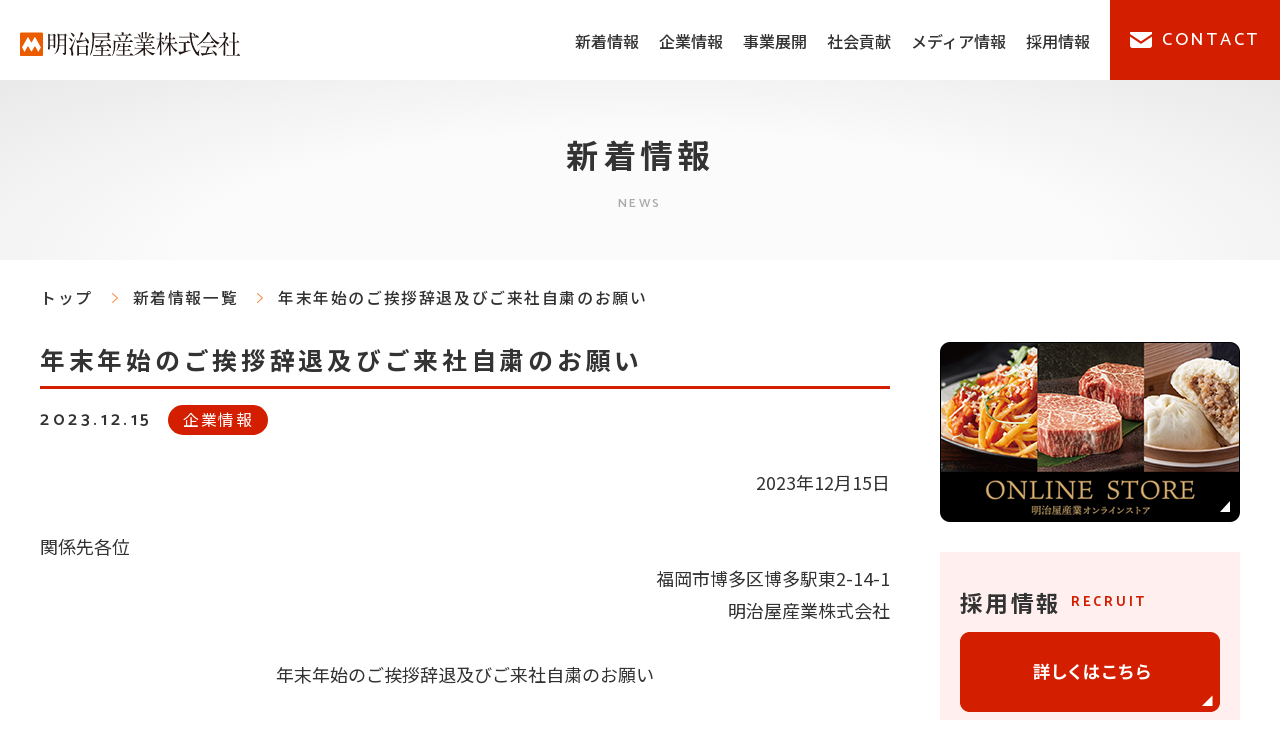

--- FILE ---
content_type: text/html
request_url: https://www.mj-sangyo.co.jp/news/detail/723
body_size: 15206
content:
<!DOCTYPE HTML>
<html lang="ja">
<head>
<meta charset="utf-8">
<meta name="description" content="">
<meta name="keywords" content="">
<title>年末年始のご挨拶辞退及びご来社自粛のお願い | 新着情報 | 明治屋産業株式会社</title>
<meta name="viewport" content="width=device-width, initial-scale=1, minimum-scale=1, maximum-scale=2, user-scalable=1">
<meta name="format-detection" content="email=no,telephone=no,address=no">
<meta name="apple-mobile-web-app-capable" content="no">

	<script type="text/javascript">
var _gaq = _gaq || [];
_gaq.push(['_setAccount', 'UA-19706441-45']);
_gaq.push(['_trackPageview']);
(function() {
var ga = document.createElement('script'); ga.type = 'text/javascript'; ga.async = true;
ga.src = ('https:' == document.location.protocol ? 'https://ssl' : 'http://www') + '.google-analytics.com/ga.js';
var s = document.getElementsByTagName('script')[0]; s.parentNode.insertBefore(ga, s);
})();
</script>

<!-- Google tag (gtag.js) 2023/06/06 GA4-->
<script async src="https://www.googletagmanager.com/gtag/js?id=G-9RVNT4G3ML"></script>
<script>
 window.dataLayer = window.dataLayer || [];
 function gtag(){dataLayer.push(arguments);}
 gtag('js', new Date());

 gtag('config', 'G-9RVNT4G3ML');
</script>

<!-- favicon -->
<link rel="apple-touch-icon" sizes="180x180" href="/common/img/apple-touch-icon.png">
<link rel="icon" type="image/png" sizes="32x32" href="/common/img/favicon-32x32.png">
<link rel="icon" type="image/png" sizes="16x16" href="/common/img/favicon-16x16.png">
<meta name="msapplication-TileColor" content="#da532c">
<meta name="theme-color" content="#ffffff">

<!--CSS-->
<link rel="preconnect" href="https://fonts.gstatic.com">
<link href="https://fonts.googleapis.com/css2?family=EB+Garamond:wght@400;500;600;700&family=Noto+Sans+JP:wght@400;500;700&family=Noto+Serif+JP:wght@400;500;600;700&display=swap" rel="stylesheet">
<link rel="stylesheet" type="text/css" href="/common/css/reset.css">
<link rel="stylesheet" type="text/css" href="/common/css/remodal.css">
<link rel="stylesheet" type="text/css" href="/common/css/remodal-default-theme.css">
<link rel="stylesheet" type="text/css" href="/common/css/slick.css">
<link rel="stylesheet" type="text/css" href="/common/css/slick-theme.css">
<link rel="stylesheet" type="text/css" href="/common/css/jquery.simpleTicker.css">
<link rel="stylesheet" type="text/css" href="/common/css/common.css">
<link rel="stylesheet" type="text/css" href="/common/css/sp.css" media="only screen and (max-width:768px)">

<!--JS-->
<script type="text/javascript" src="/common/js/jquery.js"></script>
<script type="text/javascript" src="/common/js/smooth-scroll.polyfills.min.js"></script>
<script type="text/javascript" src="/common/js/remodal.min.js"></script>
<script type="text/javascript" src="/common/js/fixHeight.js"></script>
<script type="text/javascript" src="/common/js/slick.min.js"></script>
<script type="text/javascript" src="/common/js/jquery.simpleTicker.js"></script>
<script type="text/javascript" src="/common/js/top.js"></script>
<script type="text/javascript" src="/common/js/common.js"></script>
</head>

<body>
					<div id="container" class="sub news">
		
					<header class="header" id="shoplist_header">
	<div id="header_sp">
		<div class="h_logo_sp">
			<a href="/">
				<img src="/common/img/h_logo.svg" alt="明治屋産業株式会社">
			</a>
		</div>


		<div class="h_contact_sp">
			<a href="/contact/form/">
				<span class="en01">CONTACT</span>
			</a>
		</div>
		<a data-remodal-target="modal" class="navToggle">
			<span></span><span></span><span></span><span>MENU</span>
		</a>

				<nav class="globalMenuSp remodal" data-remodal-id="modal" data-remodal-options="hashTracking:false">
			<div class="header_sp_in">
				<div class="h_logo_sp">
					<a href="/">
						<img src="/common/img/h_logo.svg" alt="明治屋産業株式会社">
					</a>
				</div>
				<div class="h_contact_sp">
					<a href="/contact/form/">
						<span class="en01">CONTACT</span>
					</a>
				</div>
				<a data-remodal-action="close" class="close">
					<span></span><span></span><span>CLOSE</span>
				</a>
			</div>
			<div class="globalMenuSp_inbox">
				<ul>
					<li class="link_type01">
						<a href="/news/1/">新着情報</a>
					</li>
					<li class="link_type01">
						<a href="/company/">企業情報</a>
					</li>
					<li class="accordion">
						<p class="acctit">
							事業展開<span class="accbtn"></span>
						</p>
						<ul class="accct">
							<li>
								<a href="/enterprise/">事業展開</a>
							</li>
							<li>
								<a href="https://www.mj-sangyo.co.jp/meat/">ミート事業</a>
							</li>
							<li>
								<a href="https://paopao.mj-sangyo.co.jp/">デリカ事業</a>
							</li>
							<li>
								<a href="https://www.mj-sangyo.co.jp/restaurant/">レストラン事業</a>
							</li>
							<li>
								<a href="https://tavelt.mj-sangyo.co.jp/" target="_blank">フードマーケット事業</a>
							</li>
							<li>
								<a href="https://bikkuri.mj-sangyo.co.jp/" target="_blank">びっくり市事業</a>
							</li>
							<li>
								<a href="https://www.mj-sangyo.co.jp/business/">商品事業本部</a>
							</li>
						</ul>
					</li>
					<li class="link_type01">
						<a href="/csr/1/">社会貢献</a>
					</li>
					<li class="link_type01">
						<a href="/movie/">メディア情報</a>
					</li>
					<li class="link_type01">
						<a href="/special/">明治屋産業のあゆみ</a>
					</li>
					<!--<li class="accordion">
						<p class="acctit">
							明治屋産業50周年<span class="open accbtn"></span>
						</p>
						<ul class="accct" style="display: block;">
							<li><a href="/special/#special_50_01">50周年メッセージ</a></li>
							<li><a href="/special/#special_50_02">50年のあゆみ</a></li>
						</ul>
					</li>-->
				</ul>
				<ul class="bt_line">
					<li class="link_type02">
						<a href="/kojinjyoho/">プライバシーポリシー</a>
					</li>
					<li class="link_type02">
						<a href="/contact/form/">お問い合わせ</a>
					</li>
					<li class="link_type02">
						<a href="/contactTenant/form/">出店に関するお問い合わせ</a>
					</li>
					<li class="link_type02">
						<a href="/customer-harassment/">カスタマーハラスメントに対する基本方針</a>
					</li>
				</ul>
			</div>
		</nav>

		<div class="nav_pc">
			<ul>
				<li><a href="/news/1/">新着情報</a></li>
				<li><a href="/company/">企業情報</a></li>
				<li><a href="/enterprise/">事業展開</a></li>
				<li><a href="/csr/1/">社会貢献</a></li>
				<li><a href="/movie/">メディア情報</a></li>
				<li><a href="https://mj-sangyo.com/recruit/" target="_blank">採用情報</a></li>
				<!--<li><a href="/recruit/">採用情報</a></li>-->
			</ul>
		</div>
	</div>
	<div id="header_pc">
		<h1 class="h_logo">
			<a href="/">
				<img src="/common/img/h_logo.svg" alt="明治屋産業株式会社">
			</a>
		</h1>
		<div class="h_right">
			<nav class="nav_pc">
				<ul>
					<li><a href="/news/1/">新着情報</a></li>
					<li><a href="/company/">企業情報</a></li>
					<li><a href="/enterprise/">事業展開</a></li>
					<li><a href="/csr/1/">社会貢献</a></li>
					<li><a href="/movie/">メディア情報</a></li>
					<li><a href="https://mj-sangyo.com/recruit/" target="_blank">採用情報</a></li>
					<!--<li><a href="/recruit/">採用情報</a></li>-->
				</ul>
			</nav>
			<div class="h_fontsize">
				<dl>
					<dt>文字サイズ</dt>
					<dd>
						<button class="size-button font_s" data-font="16">小</button>
						<button class="size-button font_m active" data-font="18">中</button>
						<button class="size-button font_b" data-font="20">大</button>
					</dd>
				</dl>
			</div>
			<div class="h_contact">
				<a href="/contact/form/">
					<span class="en01">CONTACT</span>
				</a>
			</div>
		</div>
	</div>
</header>		
		<div id="sub_main">
			<div id="sub_title01">
				<h1 class="title">新着情報</h1><span class="en01">NEWS</span>
			</div>
		</div>

		<div class="bread_Area">
			<div class="inner">
				<ul class="breadcrumb">
					<li class="bread_home"><a href="/">トップ</a></li>
					<li><a href="/news/1/">新着情報一覧</a></li>
					<li>年末年始のご挨拶辞退及びご来社自粛のお願い</li>
				</ul>
			</div>
		</div>


		<div id="contents">
			<div class="inner">
				<div id="maincontents">
					<div class="sub_sec01">
						<h2 class="news_page_title">年末年始のご挨拶辞退及びご来社自粛のお願い</h2>

						<p class="news_page_info">
							<span class="news_page_date en01">2023.12.15</span>

							<span class="news_page_cat ct01">企業情報</span>
						</p>

						<div class="news_page_contents">
								<div style="text-align: right;">2023年12月15日</div>
<br>
<div style="text-align: left;">関係先各位</div>
<div style="text-align: right;">福岡市博多区博多駅東2-14-1</div>
<div style="text-align: right;">明治屋産業株式会社</div>
<br>
<div style="text-align: center;">年末年始のご挨拶辞退及びご来社自粛のお願い</div>
<br>
<br>
拝啓、貴社ますますご清栄のこととお喜び申し上げます。<br>
平素は格別のご高配を賜り厚く御礼申し上げます。<br>
さて、このたび新型コロナウイルス感染症及び季節性インフルエンザの感染対策として、<br>
年末年始のご挨拶を辞退させて頂きたくお願い申し上げます。<br>
誠に恐縮ではございますが、何卒ご理解ご協力下さいますよう重ねてお願い申し上げます。<br>
<div style="text-align: right;">敬具</div><br>


<div style="text-align: center;">記</div>
<br>
案件等で、お取引上の必要性からご来社をされる場合は、<br>
事前に担当者までご相談ください。<br>
なお、ご来社される場合は以下の順守をお願いいたします。<br>
<br>
■ 発熱や咳等、風邪症状がある方はご来社をご遠慮ください。<br>
■ ご来社時、検温・手指消毒等の徹底をお願いいたします。<br>
　　（受付に検温器・消毒液を設置しております。）<br>
<br>

<div style="text-align: right;">以上</div>
						</div>


						<div class="btn02">
							<a href="/news/1/">一覧に戻る</a>
						</div>

					</div>
				</div>
									<div id="side">
	<div class="side_ec">
		<a href="http://www.mj-online.shop/" target="_blank">
			<img src="/common/img/side_bnr.png" alt="明治屋産業オンラインストア">
		</a>
	</div>
	<div class="side_recruit">
		<div class="title02">
			<h3 class="title">採用情報</h3>
			<span class="en01">RECRUIT</span>
		</div>
				<ul>
						<li>
				<a href="https://mj-sangyo.com/recruit/" target="_blank">
					<img src="/common/img/btn_more.png" alt="詳しくはこちら">
				</a>
			</li>
			<li>
				<a href="https://www.instagram.com/meijiyasangyo_recruit/" target="_blank">
					<img src="/common/img/bnr_instagram.png" alt="インスタグラムはこちら">
				</a>
			</li>
		</ul>
	</div>
	<div class="side_bnr">
		<ul>
			<li>
				<a href="/special/">
					<img src="/common/img/side_bnr03.png" alt="50年のあゆみ">
				</a>
			</li>
		</ul>
		<ul class="slider01">
			<li>
				<a href="https://www.mj-sangyo.co.jp/movie/movie3.html">
					<img src="/common/img/side_bnr04.png" alt="PAOPAO CM放送中！">
				</a>
			</li>
			<li>
				<a href="https://www.mj-sangyo.co.jp/movie/movie.html">
					<img src="/common/img/side_bnr05.png" alt="お肉の流通の様子を動画で配信中！">
				</a>
			</li>
			<li>
				<a href="/movie/#nikunohisong">
					<img src="/common/img/side_bnr06.png" alt="「肉の日ソング♪」音楽配信中！">
				</a>
			</li>
		</ul>
		<ul>
			<li>
				<a href="/contact/form/">
					<img src="/common/img/side_bnr07.png" alt="お問い合わせ">
				</a>
			</li>
			<li class="shopbtn">
				<a href="/contactTenant/form/">
					<div></div>
					<span class="title">出店に関する<br>お問い合わせ</span>
				</a>
			</li>
		</ul>
	</div>
</div>							</div>
		</div>

					<div class="pagetop">
	<a href="#top">
		<img src="/common/img/pagetop.png" alt="ページトップへ">
	</a>
</div>
<footer id="footer">
	<div class="f_kanren_block">
		<div class="inner">
			<dl>
				<dt>関連企業</dt>
				<dd> <a href="https://shinei-meat.co.jp/" target="_blank"><img src="/common/img/f_kanrenlogo01.png" alt="新鋭ミート株式会社"></a>
				</dd>
				<dd><a href="https://shinei-meat.co.jp/message/hiroshima.php" target="_blank"><img src="/common/img/f_kanrenlogo02.png" alt="広島新鋭ミート株式会社"></a>
				</dd>
				<dd><img src="/common/img/f_kanrenlogo03.png" alt="株式会社マルイチ食品">
				</dd>
			</dl>
		</div>
	</div>
	<div class="f_block01">
		<div class="inner">
			<div class="f_logo"><a href="/"><img src="/common/img/h_logo.svg" alt="明治屋産業株式会社"></a>
			</div>
			<div class="f_link">
				<ul>
					<li><a href="/company/">企業情報</a>
					</li>
					<li><a href="/news/1/">新着情報</a>
					</li>
					<li><a href="https://mj-sangyo.com/recruit/" target="_blank">採用情報</a>
					</li>
					<!--<li><a href="/recruit/">採用情報</a>
					</li>-->
					<li><a href="/csr/1/">社会貢献</a>
					</li>
					<li><a href="/movie/">メディア情報</a>
					</li>
				</ul>
				<ul>
					<li><a href="/special/">明治屋産業のあゆみ</a>
						<!--<ul>
							<li class="special_50_link01">
								<a href="/special/#special_50_01">50周年メッセージ</a>
							</li>
							<li class="special_50_link02">
								<a href="/special/#special_50_02">50年のあゆみ</a>
							</li>
						</ul>-->
					</li>
				</ul>
				<ul>
				<li><a href="/enterprise/">事業展開</a>
				<ul>
				<li><a href="https://www.mj-sangyo.co.jp/meat/">ミート事業</a> </li>
				<li><a href="https://paopao.mj-sangyo.co.jp/" target="_blank">デリカ事業</a> </li>
				<li><a href="https://www.mj-sangyo.co.jp/restaurant/">レストラン事業</a> </li>
				<li><a href="https://tavelt.mj-sangyo.co.jp/" target="_blank">フードマーケット事業</a> </li>
				<li><a href="https://bikkuri.mj-sangyo.co.jp/" target="_blank">びっくり市事業</a> </li>
				<li><a href="/business/">商品事業本部</a> </li>
				</ul>
				</li>
				</ul>
				<ul>
					<li><a href="/kojinjyoho/">プライバシーポリシー</a></li>
					<li><a href="/contact/form/">お問い合わせ</a></li>
					<li><a href="/contactTenant/form/">出店に関するお問い合わせ</a></li>
					<li><a href="/customer-harassment/">カスタマーハラスメントに対する基本方針</a></li>
				</ul>
			</div>
		</div>
	</div>
	<address class="en01">
		Copyright &copy; MEIJIYA SANGYO Co. LTD,ALL RIGHTS RESERVED.
	</address>

</footer>			</div>

	<script type="text/javascript">
		var linear = new SmoothScroll( '[data-easing="linear"]', {
			easing: 'linear'
		} );
	</script>
</body>
</html>

--- FILE ---
content_type: text/css
request_url: https://www.mj-sangyo.co.jp/common/css/common.css
body_size: 100231
content:
@charset "utf-8";
/* CSS Document */
* {
	font-family: "Noto Sans JP", sans-serif;
	font-weight: 400;
	/*font-size: 16px;*/
	font-size: 18px;
	line-height: 1.8;
	color: #333;
}
html {
	/*min-width: 1342px;*/
}
img {
	vertical-align: bottom;
	max-width: 100%;
}
a {
	text-decoration: none;
}
a img {
	opacity: 1;
	transition: 0.3s;
}
a:hover img {
	opacity: 0.6;
	transition: 0.3s;
}
a:hover {
	transition: 0.3s;
}
.clear {
	clear: both;
}
.clearfix:after {
	content: "";
	display: block;
	clear: both;
}
.clearfix {
	overflow: hidden;
}
.pc_none {
	display: none;
}
.sp_none {
	display: block;
}
.pc_nolink {
	pointer-events: none;
	text-decoration: none;
}
.txt_c {
	text-align: center;
}
.txt_r {
	text-align: right;
}
.pc_txt_c {
	text-align: center;
}
.font_b {
	font-weight: 700;
}
.en01 {
	font-family: "Catamaran", sans-serif;
	font-weight: 600;
}
.mincho01 {
	font-family: "Noto Serif JP", serif;
}
.dfc_box {
	display: -webkit-flex;
	display: -moz-flex;
	display: -ms-flex;
	display: -o-flex;
	display: flex;
	align-items: center;
	justify-content: center;
}
.mb10 {
	margin-bottom: 10px;
}
.mb15 {
	margin-bottom: 15px;
}
.mb20 {
	margin-bottom: 20px;
}
.mb30 {
	margin-bottom: 30px;
}
.mb40 {
	margin-bottom: 40px;
}
.mb80 {
	margin-bottom: 80px;
}
.mr20 {
	margin-right: 20px;
}
.inline {
	display: inline;
}

.block {
	display: block;
}

.w45per {
	width: 45%;
}
.w55per {
	width: 55%;
}

.red {
	color: #d31e00;
}

.pc_br {
	display: block;
}

.sp_br {
	display: none;
}

@media screen and (max-width: 768px) {
	.pc_br {
		display: none;
	}

	.sp_br {
		display: block;
	}
}

/*--------------------------------------------------------------------
共通
--------------------------------------------------------------------*/
#container {
	overflow: hidden;
	/*display: none;*/
}
.inner {
	width: 94%;
	margin-left: auto;
	margin-right: auto;
	max-width: 1200px;
}
#maincontents {
	width: 70.8%;
}
#side {
	width: 25%;
}
#side .side_ec {
	margin-bottom: 30px;
}
#side .side_recruit {
	background-color: #ffefee;
	padding: 30px 20px;
	margin-bottom: 30px;
}
/*
#side .side_recruit li a{
	display: block;
	border:1px solid #000;
	background-color: #d31e00;
	-moz-border-radius:10px;
	-webkit-border-radius:10px;
	-o-border-radius:10px;
	-ms-border-radius:10px;
	border-radius:10px;
	display: -webkit-flex;
	display: -moz-flex;
	display: -ms-flex;
	display: -o-flex;
	display: flex;
	align-items: center;
	flex-wrap: wrap;
	position: relative;
}
#side .side_recruit li a:hover{
	opacity: 0.7;
}
#side .side_recruit li a:after{
	background: url(../img/arrow04.png) no-repeat left top;
	position: absolute;
	bottom: 8px;
	right: 8px;
	content: "";
	width: 10px;
	height: 11px;
}
#side .side_recruit li a .link_img{
	width: 42%;
	background-color: #fff;
	-moz-border-radius:10px 0 0 10px;
	-webkit-border-radius:10px 0 0 10px;
	-o-border-radius:10px 0 0 10px;
	-ms-border-radius:10px 0 0 10px;
	border-radius:10px 0 0 10px;
}
#side .side_recruit li a .link_img img{
	-moz-border-radius:10px 0 0 10px;
	-webkit-border-radius:10px 0 0 10px;
	-o-border-radius:10px 0 0 10px;
	-ms-border-radius:10px 0 0 10px;
	border-radius:10px 0 0 10px;
}
#side .side_recruit li a .title{
	width: 58%;
	color:#FFF;
	text-align: center;
	font-size: 1.125rem;
	font-weight: 500;
	letter-spacing: 0.1em;
	line-height: 1.0;
}
#side .side_recruit li:last-child a .title{
	font-size: 1rem;
}
#side .side_recruit li:last-child a .title span{
	font-size: 1rem;
	letter-spacing: -0.1em;
	color:#FFF;
	display: block;
}*/
#side .side_recruit li {
	margin-top: 20px;
}

#side .side_recruit li:first-child {
	margin-top: 0;
}

/*#side .side_recruit li:last-child {
	margin-top: 20px;
}*/
#side .side_bnr {
	background-color: #fff5e4;
	padding: 30px 20px;
}
#side .side_bnr ul:not(:last-child) {
	margin-bottom: 50px;
}
#side .side_bnr ul li:not(:last-child) {
	margin-bottom: 20px;
}
#side .side_bnr ul li.shopbtn a {
	display: -webkit-flex;
	display: -moz-flex;
	display: -ms-flex;
	display: -o-flex;
	display: flex;
	border: 1px solid #000;
	-moz-border-radius: 10px;
	-webkit-border-radius: 10px;
	-o-border-radius: 10px;
	-ms-border-radius: 10px;
	border-radius: 10px;
}
#side .side_bnr ul li.shopbtn a div {
	background: url(../img/sideimg08.jpg) no-repeat left top;
	background-size: cover;
	width: 39%;
	height: 80px;
	-moz-border-radius: 10px 0 0 10px;
	-webkit-border-radius: 10px 0 0 10px;
	-o-border-radius: 10px 0 0 10px;
	-ms-border-radius: 10px 0 0 10px;
	border-radius: 10px 0 0 10px;
}
#side .side_bnr ul li.shopbtn a:hover div {
	opacity: 0.7;
	transition: 0.3s;
}
#side .side_bnr ul li.shopbtn a span {
	background: linear-gradient(to right, #f94607, #fa873c, #f94607);
	background-size: 200% 200%;
	animation: gradient 3s ease infinite;
	display: block;
	color: #fff;
	width: 62%;
	height: 80px;
	-moz-border-radius: 0 10px 10px 0;
	-webkit-border-radius: 0 10px 10px 0;
	-o-border-radius: 0 10px 10px 0;
	-ms-border-radius: 0 10px 10px 0;
	border-radius: 0 10px 10px 0;
	/*font-size: 1.125rem;*/
	font-size: 18px;
	font-weight: 500;
	line-height: 1.4;
	-webkit-box-sizing: border-box;
	-moz-box-sizing: border-box;
	box-sizing: border-box;
	display: -webkit-flex;
	display: -moz-flex;
	display: -ms-flex;
	display: -o-flex;
	display: flex;
	align-items: center;
	transition: 0.3s;
	position: relative;
	padding-left: 37px;
}
#side .side_bnr ul li.shopbtn a:hover span {
	opacity: 0.7;
	transition: 0.3s;
}
#side .side_bnr ul li.shopbtn a span:before {
	background: url(../img/side_shopcontact.png) no-repeat left top;
	position: absolute;
	top: 50%;
	left: 10px;
	content: "";
	width: 21px;
	height: 20px;
	margin-top: -10px;
}
#side .side_bnr ul li.shopbtn a span:after {
	background: url(../img/sideimg08_arrow.png) left top;
	position: absolute;
	bottom: 5px;
	right: 5px;
	content: "";
	width: 10px;
	height: 11px;
}
.title01 {
	text-align: center;
	margin-bottom: 40px;
}
.title01 .title {
	font-size: 2.125rem;
	font-weight: 700;
	letter-spacing: 0.15em;
	line-height: 1;
	margin-bottom: 10px;
}
.title01 .en01 {
	font-size: 1.125rem;
	font-weight: 500;
	letter-spacing: 0.2em;
	color: #fc7821;
}
.title01.wh .title {
	color: #fff;
}
.title01.wh .en01 {
	color: #fff;
}

.title02 {
	display: -webkit-flex;
	display: -moz-flex;
	display: -ms-flex;
	display: -o-flex;
	display: flex;
	align-items: center;
	margin-bottom: 10px;
}
.title02 .title {
	color: #333333;
	font-size: 1.25rem;
	font-weight: 700;
	letter-spacing: 0.1em;
	margin-right: 10px;
}
.title02 .en01 {
	color: #d31e00;
	font-size: 0.75rem;
	font-weight: 700;
	letter-spacing: 0.2em;
}
/*--------------------------------------------------------------------
header
--------------------------------------------------------------------*/
.header {
	z-index: 999;
}
#header_pc {
	z-index: 999;
	position: fixed;
	left: 0;
	top: 0;
	background-color: #ffffff;
	width: 100%;
	height: 80px;
	display: -webkit-flex;
	display: -moz-flex;
	display: -ms-flex;
	display: -o-flex;
	display: flex;
	align-items: center;
	justify-content: space-between; /*min-width: 1342px;*/
}
.h_logo {
	width: 259px;
}
.header #header_pc .h_logo {
	margin-left: 35px;
}
.header #header_pc .h_right {
	display: -webkit-flex;
	display: -moz-flex;
	display: -ms-flex;
	display: -o-flex;
	display: flex;
	align-items: center;
}
.header #header_pc .nav_pc {
	margin-right: 110px;
}
.header #header_pc .nav_pc ul {
	display: -webkit-flex;
	display: -moz-flex;
	display: -ms-flex;
	display: -o-flex;
	display: flex;
}
.header #header_pc .nav_pc li:not(:last-child) {
	margin-right: 55px;
}
.header #header_pc .nav_pc li a {
	color: #333;
	font-size: 1rem;
	font-weight: 500;
}
.header #header_pc .nav_pc li a:hover,
.header #header_pc .nav_pc li.activelink a {
	color: #fc7821;
}
.header #header_pc .h_fontsize dl {
	background-color: #eeeeee;
	padding: 0 25px;
	height: 80px;
	display: -webkit-flex;
	display: -moz-flex;
	display: -ms-flex;
	display: -o-flex;
	display: flex;
	align-items: center;
}
.header #header_pc .h_fontsize dl dt {
	font-weight: 500;
	color: #333;
	white-space: nowrap;
	margin-right: 15px;
	font-size: 16px;
}
.header #header_pc .h_fontsize dl dd {
	display: -webkit-flex;
	display: -moz-flex;
	display: -ms-flex;
	display: -o-flex;
	display: flex;
}
.header #header_pc .h_fontsize dl dd button:not(:last-child) {
	margin-right: 10px;
}
.header #header_pc .h_fontsize dl dd button {
	background-color: #fff;
	width: 34px;
	height: 34px;
	-moz-border-radius: 17px;
	-webkit-border-radius: 17px;
	-o-border-radius: 17px;
	-ms-border-radius: 17px;
	border-radius: 17px;
	color: #666;
	font-weight: 500;
	border: none;
	cursor: pointer;
	outline: none;
	display: flex;
	justify-content: center;
	align-items: center;
}
.header #header_pc .h_fontsize dl dd button:focus {
	border: none;
}
.header #header_pc .h_fontsize dl dd .font_s {
	font-size: 12px;
}
.header #header_pc .h_fontsize dl dd .font_m {
	font-size: 16px;
}
.header #header_pc .h_fontsize dl dd .font_b {
	font-size: 18px;
}
.header #header_pc .h_fontsize dl dd .active,
.header #header_pc .h_fontsize dl dd button:hover {
	background-color: #fc7821;
	color: #fff;
}
.header #header_pc .h_contact a {
	display: block;
	background-color: #d31e00;
	height: 80px;
	padding: 0 35px;
}
.header #header_pc .h_contact a:hover {
	opacity: 0.7;
}
.header #header_pc .h_contact a .en01 {
	color: #fff;
	letter-spacing: 0.15em;
	background: url(../img/h_contact.png) no-repeat left center;
	padding-left: 32px;
	font-size: 18px;
	font-weight: 500;
	display: inline-block;
	line-height: 80px;
}

@media only screen and (min-width: 980px) {
	#header_sp,
	.remodal-overlay,
	.remodal-wrapper {
		display: none !important;
	}
}

@media only screen and (max-width: 980px) {
	/*--------------------------------------------------------------------
sp_header
--------------------------------------------------------------------*/
	.header {
		height: 90px;
		position: fixed;
		top: 0;
		left: 0;
		width: 100%;
		background-color: #fff;
	}
	#header_pc {
		display: none;
	}
	/*.header #header_pc {
	display: block;
	position: absolute;
	top: 50px;
	left: 0;
	height: auto;
	border-top: 1px solid #666;
	min-width: inherit;
}*/
	.header #header_sp .nav_pc {
		margin-right: 0;
		padding: 4px 0 5px 15px;
		border-top: 1px solid #d6d6d6;
		box-shadow: 0px 4px 4px -4px rgba(0, 0, 0, 0.3);
		background: #f5f5f5;
	}
	.header #header_sp .nav_pc ul {
		display: -webkit-flex;
		display: -moz-flex;
		display: -ms-flex;
		display: -o-flex;
		display: flex;
		justify-content: center;
		align-items: center;
	}
	.header #header_sp .nav_pc li {
		white-space: nowrap;
	}
	.header #header_sp .nav_pc li:not(:last-child) {
		margin-right: 20px;
	}
	.header #header_sp .nav_pc li a {
		font-size: 0.875rem;
	}
	#header_sp {
		position: absolute;
		top: 0;
		left: 0;
		z-index: 9999;
		width: 100%;
		background-color: #fff;
	}
	.h_logo_sp {
		width: 172px;
		height: 48px;
		padding: 2px 0 0 15px;
		display: -webkit-flex;
		display: -moz-flex;
		display: -ms-flex;
		display: -o-flex;
	}
	.h_logo_sp img {
		width: 172px;
		height: auto;
	}
	.h_contact_sp {
		position: absolute;
		top: 0;
		right: 50px;
		width: 50px;
		height: 50px;
		background: #d31e00 url(../img/h_contact.png) no-repeat center 10px;
	}
	.h_contact_sp span {
		font-size: 10px;
		color: #fff;
		display: block;
		text-align: center;
		width: 50px;
		padding-top: 31px;
		letter-spacing: -0.05em;
		font-weight: 700;
	}
	.h_contact_sp a {
		display: block;
	}
	.navToggle {
		display: block;
		position: fixed;
		right: 0;
		top: 0;
		width: 50px;
		height: 50px;
		cursor: pointer;
		z-index: 99999;
		text-align: center;
	}
	.navToggle span {
		display: block;
		position: absolute;
		border-bottom: solid 1px #000;
		-webkit-transition: 0.35s ease-in-out;
		-moz-transition: 0.35s ease-in-out;
		transition: 0.35s ease-in-out;
		left: 14px;
	}
	.navToggle span:nth-child(1) {
		top: 12px;
		width: 22px;
	}
	.navToggle span:nth-child(2) {
		top: 18px;
		width: 22px;
	}
	.navToggle span:nth-child(3) {
		top: 24px;
		width: 22px;
	}
	.navToggle span:nth-child(4) {
		top: 31px;
		border-bottom: none;
		font-size: 10px;
		text-align: center;
		display: block;
		left: 0;
		width: 100%;
		font-weight: 700;
	}
	.close {
		position: absolute;
		top: 0;
		right: 0;
		width: 50px;
		height: 50px;
		display: -webkit-flex;
		display: -moz-flex;
		display: -ms-flex;
		display: -o-flex;
		display: flex;
		align-items: center;
		justify-content: center;
	}
	.close span {
		display: block;
		position: absolute;
		border-bottom: solid 1px #000;
		-webkit-transition: 0.35s ease-in-out;
		-moz-transition: 0.35s ease-in-out;
		transition: 0.35s ease-in-out;
		left: 16px;
	}
	.close span:nth-child(1) {
		top: 11px;
		width: 19px;
		transform: rotate(45deg);
		transform-origin: left top;
		left: 20px;
	}
	.close span:nth-child(2) {
		top: 25px;
		width: 19px;
		transform: rotate(-45deg);
		transform-origin: left top;
		left: 19px;
	}
	.close span:nth-child(3) {
		top: 28px;
		border-bottom: none;
		font-size: 0.625rem;
		text-align: center;
		display: block;
		left: 0;
		width: 100%;
		font-weight: 700;
	}
	nav.globalMenuSp {
		position: absolute;
		z-index: 9999;
		top: 0;
		left: 0;
		background: #fff;
		transition: all 0.6s;
		width: 100%;
		padding: 0;
		margin-bottom: 0;
		max-width: 100%;
	}
	nav.globalMenuSp .globalMenuSp_inbox {
		padding: 30px 15px 0 15px;
		border-top: 1px solid #d6d6d6;
	}
	nav.globalMenuSp .globalMenuSp_inbox .menu_logo_sp {
		margin: 10px auto 20px auto;
		width: 70%;
	}
	nav.globalMenuSp .globalMenuSp_inbox > ul {
		margin: 0 auto;
		padding: 0;
		width: 100%;
		margin-bottom: 20px;
		border-bottom: 1px solid #ddd;
	}
	nav.globalMenuSp .globalMenuSp_inbox > ul.bt_line {
		border-bottom: none;
		margin-bottom: 30px;
	}
	body.modal-open {
		overflow: hidden;
		position: fixed;
	}
	nav.globalMenuSp .globalMenuSp_inbox > ul > li.link_type01 {
		border-top: 1px solid #ddd;
	}
	nav.globalMenuSp .globalMenuSp_inbox > ul > li.link_type01 > a {
		padding: 10px 15px;
		font-size: 0.875rem;
		display: block;
		text-decoration: none;
		text-align: left;
		background: url(../img/sp_arrow01.png) no-repeat 95% center;
		background-size: 5px 9px;
	}
	nav.globalMenuSp .globalMenuSp_inbox > ul > li.link_type02 > a {
		padding: 5px 20px 5px 32px;
		font-size: 0.75rem;
		display: block;
		text-decoration: none;
		text-align: left;
		background: url(../img/sp_arrow01.png) no-repeat 19px center;
		background-size: 5px 9px;
	}
	nav.globalMenuSp .globalMenuSp_inbox > ul > li .acctit {
		padding: 10px 15px;
		font-size: 0.875rem;
		text-align: left;
		position: relative;
		border-top: 1px solid #ddd;
	}
	nav.globalMenuSp .globalMenuSp_inbox > ul > li.link_type02.bt_line {
		border-top: 1px solid #ddd;
		margin-top: 20px;
	}
	nav.globalMenuSp .globalMenuSp_inbox > ul > li .acctit span {
		background: url(../img/sp_plus.png) no-repeat left top;
		background-size: 10px 10px;
		position: absolute;
		top: 50%;
		right: 15px;
		content: "";
		width: 10px;
		height: 10px;
		margin-top: -5px;
	}
	nav.globalMenuSp .globalMenuSp_inbox > ul > li .acctit span.open {
		background: url(../img/sp_minus.png) no-repeat left top;
		background-size: 10px 2px;
		height: 2px;
		margin-top: -1px;
	}
	nav.globalMenuSp .globalMenuSp_inbox > ul > li .accct {
		background-color: #e4e4e4;
		padding: 10px 15px;
	}
	nav.globalMenuSp .globalMenuSp_inbox > ul > li .accct li a {
		padding: 5px 15px;
		font-size: 0.75rem;
		display: block;
		text-decoration: none;
		text-align: left;
		background: url(../img/sp_arrow01.png) no-repeat left center;
		background-size: 5px 9px;
	}
	nav.globalMenuSp.active {
		transform: translateY(0) translateX(0%);
		height: 2000px;
	}
	.remodal-wrapper {
		background: none;
	}
	.header_sp_in {
		height: 50px;
	}
}
/*--------------------------------------------------------------------
footer
--------------------------------------------------------------------*/
.pagetop {
	position: fixed;
	bottom: 70px;
	right: 30px;
	z-index: 9;
}
#footer .f_kanren_block {
	background-color: #fff5e4;
	padding: 25px 0;
}
#footer .f_kanren_block dl {
	display: -webkit-flex;
	display: -moz-flex;
	display: -ms-flex;
	display: -o-flex;
	display: flex;
	align-items: center;
}
#footer .f_kanren_block dl dt {
	color: #333333;
	font-weight: 500;
	font-size: 1rem;
	margin-right: 25px;
	white-space: nowrap;
}
#footer .f_kanren_block dl dd {
	margin-right: 20px;
}
#footer .f_block01 {
	border-top: 1px solid #f5f5f5;
	padding: 45px 0;
}
#footer .f_block01 .inner {
	display: -webkit-flex;
	display: -moz-flex;
	display: -ms-flex;
	display: -o-flex;
	display: flex;
	justify-content: space-between;
}
#footer .f_block01 .f_logo span {
	font-size: 0.75rem;
	display: block;
	margin-bottom: 5px;
}
#footer .f_block01 .f_link {
	display: -webkit-flex;
	display: -moz-flex;
	display: -ms-flex;
	display: -o-flex;
	display: flex;
}
#footer .f_block01 .f_link > ul:not(:last-child) {
	/* margin-right: 50px; */
	margin-right: 30px;
}
#footer .f_block01 .f_link > ul > li {
	margin-bottom: 10px;
}
#footer .f_block01 .f_link > ul > li > a {
	font-size: 1rem;
	font-weight: 500;
	color: #333;
}
#footer .f_block01 .f_link > ul li a:hover {
	opacity: 0.7;
}
#footer .f_block01 .f_link > ul > li > ul {
	margin-left: 1em;
	margin-top: 10px;
}
#footer .f_block01 .f_link > ul > li > ul > li {
	margin-bottom: 5px;
}
#footer .f_block01 .f_link > ul > li > ul > li > a {
	font-size: 1rem;
	color: #787878;
}
address {
	height: 60px;
	text-align: center;
	font-style: normal;
	font-size: 0.875rem;
	font-weight: 500;
	background-color: #eeeeee;
	line-height: 60px;
}
/*--------------------------------------------------------------------
main
--------------------------------------------------------------------*/
#main {
	/*background: url(../../img/top/mainimg.jpg) no-repeat center 90%;
	background-size: cover;*/
	height: auto;
	width: 100%;
	position: relative;
	margin-top: 80px;
}
#main .slick-slide img {
	width: 100%;
	max-width: inherit;
}
#main_bnr {
	background-color: #fff5e4;
	padding: 25px 0;
}
#main_bnr .inner {
	display: -webkit-flex;
	display: -moz-flex;
	display: -ms-flex;
	display: -o-flex;
	display: flex;
	justify-content: space-between;
}
#main .scroolbox {
	position: absolute;
	left: 50%;
	bottom: 90px;
	z-index: 9;
	width: 60px;
	height: 70px;
	text-align: center;
	margin-left: -30px;
}
#main .scroolbox .en01 {
	top: 0;
	color: #fff;
	font-size: 14px;
	font-weight: normal;
	letter-spacing: 0.3em;
}
#main .scroolbox .btn-scroll-deco {
	bottom: inherit;
	top: 30px;
	left: 50%;
	position: absolute;
}
#main .scroolbox .btn-scroll-deco .scroll-line01 {
	transform-origin: left top;
	background: #fff;
	width: 1px;
	height: 40px;
	display: block;
	animation-name: topscroll; /*名前*/
	animation-duration: 1.8s; /*秒*/
	animation-timing-function: linear; /*動き方*/
	animation-delay: 0; /*遅延（秒）*/
	animation-iteration-count: infinite; /*繰り返し回数（無限はinfinite）*/
	animation-direction: normal;
}
@keyframes topscroll {
	0% {
		transform: scaleY(0);
		transform-origin: top;
	}
	49% {
		transform: scaleY(1);
		transform-origin: top;
	}
	50% {
		transform: scaleY(1);
		transform-origin: top;
	}
	50% {
		transform: scaleY(1);
		transform-origin: bottom;
	}
	100% {
		transform: scaleY(0);
		transform-origin: bottom;
	}
}
.catch {
	position: absolute;
	bottom: 90px;
	left: 50%;
	margin-left: 12%;
}
.news_ticker {
	background-color: rgba(180, 0, 0, 0.6);
	padding: 5px 0;
	position: absolute;
	bottom: 0;
	left: 0;
	width: 100%;
}
div.ticker {
	width: calc(100% - 20px);
	background: none;
	border: none;
	height: 30px !important;
}
#ticker-slide dl {
	display: -webkit-flex;
	display: -moz-flex;
	display: -ms-flex;
	display: -o-flex;
	display: flex;
	align-items: center;
}
#ticker-slide dt {
	background-color: #fff;
	display: inline-block;
	width: 160px;
	height: 30px;
	line-height: 30px;
	text-align: center;
	font-size: 0.875rem;
	font-weight: 700;
	color: #b40000;
	-moz-border-radius: 15px;
	-webkit-border-radius: 15px;
	-o-border-radius: 15px;
	-ms-border-radius: 15px;
	border-radius: 15px;
	margin-right: 30px;
}
#ticker-slide dd .en01 {
	color: #cccccc;
	letter-spacing: 0.2em;
	font-size: 1rem;
	font-weight: normal;
	margin-right: 20px;
}
#ticker-slide dd {
	color: #fff;
	font-size: 0.875rem;
	font-weight: normal;
}
#main_slide a:hover {
	opacity: 1;
}
#main_slide a:hover img {
	opacity: 1;
}
#main_slide .slick-dots {
	bottom: 70px;
}
#main_slide .slick-dots li button:before {
	font-size: 10px;
	color: #fff;
	opacity: 0.5;
}
#main_slide .slick-dots li.slick-active button:before {
	opacity: 1;
	color: #fff;
}
/*--------------------------------------------------------------------
top
--------------------------------------------------------------------*/
#top_sec01 {
	margin-bottom: 85px;
}
.top_sec01_box01 ul {
	display: -webkit-flex;
	display: -moz-flex;
	display: -ms-flex;
	display: -o-flex;
	display: flex;
	justify-content: space-between;
	margin-bottom: 30px;
}
.top_sec01_box01 li {
	width: calc((100% - 30px) / 3);
	overflow: hidden;
	-moz-border-radius: 14px;
	-webkit-border-radius: 14px;
	-o-border-radius: 14px;
	-ms-border-radius: 14px;
	border-radius: 14px;
}
#top_sec01 li a {
	position: relative;
	display: block;
}
#top_sec01 li a:before {
	background-color: rgba(252, 119, 34, 0.6);
	position: absolute;
	bottom: 0;
	left: 0;
	content: "";
	width: 100%;
	height: 100%;
	opacity: 0;
	z-index: 2;
	transition: 0.3s;
}
#top_sec01 li a:hover:before {
	opacity: 1;
}
#top_sec01 li a .title {
	position: absolute;
	left: 0;
	bottom: 10px;
	z-index: 1;
	color: #fff;
	font-size: 1.375rem;
	font-weight: 500;
	letter-spacing: 0.15em;
	text-align: center;
	width: 100%;
}
#top_sec01 li a span {
	position: absolute;
	left: 0;
	top: 0;
	z-index: 2;
	color: #fff;
	font-size: 1.5rem;
	font-weight: 500;
	letter-spacing: 0.2em;
	width: 100%;
	height: 100%;
	line-height: 1;
	display: -webkit-flex;
	display: -moz-flex;
	display: -ms-flex;
	display: -o-flex;
	display: flex;
	align-items: center;
	justify-content: center;
	opacity: 0;
	transition: 0.3s;
}
#top_sec01 li a:hover img {
	opacity: 1;
	transform: scale(1.1, 1.1);
}
#top_sec01 li a:hover span {
	opacity: 1;
}
.top_sec01_box02 {
	margin-bottom: 60px;
}
.top_sec01_box02 ul {
	display: -webkit-flex;
	display: -moz-flex;
	display: -ms-flex;
	display: -o-flex;
	display: flex;
	justify-content: space-between;
}
.top_sec01_box02 li {
	width: 49%;
	overflow: hidden;
	-moz-border-radius: 14px;
	-webkit-border-radius: 14px;
	-o-border-radius: 14px;
	-ms-border-radius: 14px;
	border-radius: 14px;
}
.btn01 {
	width: 340px;
	margin-left: auto;
	margin-right: auto;
}
.btn01 a {
	border: 2px solid #d31e00;
	color: #d31e00;
	font-size: 1.25rem;
	font-weight: 500;
	text-align: center;
	width: 340px;
	height: 60px;
	line-height: 60px;
	-moz-border-radius: 30px;
	-webkit-border-radius: 30px;
	-o-border-radius: 30px;
	-ms-border-radius: 30px;
	border-radius: 30px;
	display: block;
	background: url(../img/arrow02.png) no-repeat 90% center;
	transition: 0.3s;
	letter-spacing: 0.1em;
}
.btn01 a:hover {
	background: url(../img/arrow03.png) no-repeat 92% center;
	transition: 0.3s;
	background-color: #d31e00;
	color: #fff;
}
.btn02 {
	width: 340px;
	margin-left: auto;
	margin-right: auto;
}
.btn02 a {
	border: 2px solid #d31e00;
	color: #d31e00;
	font-size: 1.25rem;
	font-weight: 500;
	text-align: center;
	width: 340px;
	height: 60px;
	line-height: 60px;
	-moz-border-radius: 30px;
	-webkit-border-radius: 30px;
	-o-border-radius: 30px;
	-ms-border-radius: 30px;
	border-radius: 30px;
	display: block;
	background: url(../img/arrow06.png) no-repeat 10% center;
	transition: 0.3s;
	letter-spacing: 0.1em;
}
.btn02 a:hover {
	background: url(../img/arrow07.png) no-repeat 8% center;
	transition: 0.3s;
	background-color: #d31e00;
	color: #fff;
}
#top_sec02 {
	background: url(../img/top_sec02_bk.jpg) no-repeat center top;
	background-size: cover;
	padding: 75px 75px 70px 75px;
	position: relative;
	margin-bottom: 75px;
}
#top_sec02:before {
	border-top: 6px solid #ffb64d;
	position: absolute;
	top: -6px;
	left: 0;
	content: "";
	width: 100%;
	height: 6px;
}
#top_sec02:after {
	border-top: 6px solid #fc7821;
	position: absolute;
	top: -6px;
	left: 50%;
	content: "";
	width: 300px;
	height: 6px;
	margin-left: -150px;
}
.news_list01 {
	margin-bottom: 60px;
}
.news_list01 li {
	border-top: 2px solid rgba(255, 255, 255, 0.5);
	padding: 14px 30px 18px 30px;
	display: -webkit-flex;
	display: -moz-flex;
	display: -ms-flex;
	display: -o-flex;
	display: flex;
	align-items: center;
}
.news_list01 li:last-child {
	border-bottom: 2px solid rgba(255, 255, 255, 0.5);
}
.news_list01 .nl_date {
	font-size: 18px;
	letter-spacing: 0.1em;
	width: 110px;
	color: #ffffff;
	display: block;
	margin-top: 4px;
}
.news_list01 .nl_ct {
	color: #ffffff;
	height: 30px;
	line-height: 30px;
	background-color: #d31e00;
	font-size: 13px;
	display: inline-block;
	text-align: center;
	-moz-border-radius: 15px;
	-webkit-border-radius: 15px;
	-o-border-radius: 15px;
	-ms-border-radius: 15px;
	border-radius: 15px;
	margin: 0 15px 0 0;
	letter-spacing: 0.1em;
	min-width: 115px;
	margin-top: 4px;
	padding: 0 15px;
	width: auto;
	-webkit-box-sizing: border-box;
	-moz-box-sizing: border-box;
	box-sizing: border-box;
}

/*企業情報　オープン情報*/
.news_list01 .nl_ct.ct01 {
	background-color: #d31e00;
}
/*店舗情報　フェア・催事*/
.news_list01 .nl_ct.ct02 {
	background-color: #fc7821;
}
/*採用情報　新商品*/
.news_list01 .nl_ct.ct03 {
	background-color: #1b9000;
}
/*その他*/
.news_list01 .nl_ct.ct04 {
	background-color: #6f6f6f;
}
.news_list01 a {
	display: block;
	max-width: calc(100% - 280px);
	line-height: 1;
}
.news_list01 .nl_title {
	font-size: 0.875rem;
	color: #ffffff;
	letter-spacing: 0.1em;
	line-height: 1;
}
.news_list01 a:hover .nl_title {
	color: #fc7821;
}
.news_btn01 {
	position: absolute;
	right: 90px;
	top: 30px;
}
.news_btn01 a {
	background-color: #fc7821;
	border: 3px solid #ff944d;
	display: block;
	width: 130px;
	height: 130px;
	-moz-border-radius: 50%;
	-webkit-border-radius: 50%;
	-o-border-radius: 50%;
	-ms-border-radius: 50%;
	border-radius: 50%;
	color: #fff;
	font-size: 1rem;
	font-weight: 700;
	text-align: center;
	line-height: 130px;
	letter-spacing: 0.1em;
}
.news_btn01 a:hover {
	opacity: 0.7;
}
.new_bnr01 {
	display: -webkit-flex;
	display: -moz-flex;
	display: -ms-flex;
	display: -o-flex;
	display: flex;
	justify-content: center;
}
.new_bnr01 > div:first-child {
	margin-right: 30px;
}
.new_bnr01 p {
	color: #fff;
	text-align: center;
	font-size: 1.125rem;
	font-weight: 700;
	line-height: 1.4;
	margin-top: 15px;
}
.new_bnr01 > div:first-child p {
	line-height: 50px;
}
.top_link_block {
	margin-bottom: 85px;
}
.top_link_block p {
	color: #333;
	font-size: 0.9rem;
	margin-top: 20px;
}
.top_link_block .top_link_block_l {
	width: calc((100% - 30px) / 2);
	margin-right: 30px;
}
.top_link_block .top_link_block_r {
	width: calc((100% - 30px) / 2);
}
.top_link_block #top_link_recruit {
	height: 300px;
	-moz-border-radius: 10px;
	-webkit-border-radius: 10px;
	-o-border-radius: 10px;
	-ms-border-radius: 10px;
	border-radius: 10px;
	position: relative;
}
.top_link_block #top_link_recruit span {
	display: block;
	text-align: center;
	background: #d31e00 url(../img/arrow01.png) no-repeat 92% center;
	color: #fff;
	width: 100%;
	height: 60px;
	position: absolute;
	left: 0;
	bottom: 0;
	-moz-border-radius: 0 0 10px 10px;
	-webkit-border-radius: 0 0 10px 10px;
	-o-border-radius: 0 0 10px 10px;
	-ms-border-radius: 0 0 10px 10px;
	border-radius: 0 0 10px 10px;
	font-size: 1.375rem;
	font-weight: 500;
	line-height: 60px;
	transition: 0.3s;
}
.top_link_block #top_link_contact {
	height: 140px;
	-moz-border-radius: 10px;
	-webkit-border-radius: 10px;
	-o-border-radius: 10px;
	-ms-border-radius: 10px;
	border-radius: 10px;
	position: relative;
	margin-bottom: 20px;
}
.top_link_block #top_link_contact div {
	background: url(../../img/top/img02.jpg) no-repeat left center;
	background-size: cover;
	width: 46.5%;
	display: block;
	height: 140px;
	-moz-border-radius: 10px 0 0 10px;
	-webkit-border-radius: 10px 0 0 10px;
	-o-border-radius: 10px 0 0 10px;
	-ms-border-radius: 10px 0 0 10px;
	border-radius: 10px 0 0 10px;
}
.top_link_block #top_link_contact span {
	display: block;
	background: #d31e00 url(../img/arrow01.png) no-repeat 90% center;
	color: #fff;
	width: 53.5%;
	height: 140px;
	position: absolute;
	right: 0;
	bottom: 0;
	-moz-border-radius: 0 10px 10px 0;
	-webkit-border-radius: 0 10px 10px 0;
	-o-border-radius: 0 10px 10px 0;
	-ms-border-radius: 0 10px 10px 0;
	border-radius: 0 10px 10px 0;
	font-size: 1.375rem;
	font-weight: 500;
	line-height: 140px;
	padding-left: 20px;
	-webkit-box-sizing: border-box;
	-moz-box-sizing: border-box;
	box-sizing: border-box;
	transition: 0.3s;
}
.top_link_block #top_link_shop {
	height: 140px;
	-moz-border-radius: 10px;
	-webkit-border-radius: 10px;
	-o-border-radius: 10px;
	-ms-border-radius: 10px;
	border-radius: 10px;
	position: relative;
}
.top_link_block #top_link_shop div {
	background: url(../../img/top/img03.jpg) no-repeat left center;
	background-size: cover;
	width: 46.5%;
	display: block;
	height: 140px;
	-moz-border-radius: 10px 0 0 10px;
	-webkit-border-radius: 10px 0 0 10px;
	-o-border-radius: 10px 0 0 10px;
	-ms-border-radius: 10px 0 0 10px;
	border-radius: 10px 0 0 10px;
}
.top_link_block #top_link_shop span {
	background: linear-gradient(to right, #f94607, #fa873c, #f94607);
	background-size: 200% 200%;
	animation: gradient 4s ease infinite;
	display: block;
	color: #fff;
	width: 53.5%;
	height: 140px;
	position: absolute;
	right: 0;
	bottom: 0;
	-moz-border-radius: 0 10px 10px 0;
	-webkit-border-radius: 0 10px 10px 0;
	-o-border-radius: 0 10px 10px 0;
	-ms-border-radius: 0 10px 10px 0;
	border-radius: 0 10px 10px 0;
	font-size: 1.375rem;
	font-weight: 500;
	line-height: 1.5;
	padding-left: 20px;
	-webkit-box-sizing: border-box;
	-moz-box-sizing: border-box;
	box-sizing: border-box;
	display: -webkit-flex;
	display: -moz-flex;
	display: -ms-flex;
	display: -o-flex;
	display: flex;
	align-items: center;
	transition: 0.3s;
}
.top_link_block #top_link_shop span:after {
	background: url(../img/arrow01.png) no-repeat right center;
	position: absolute;
	top: 50%;
	right: 10%;
	content: "";
	width: 10px;
	height: 18px;
	margin-top: -9px;
	transition: 0.3s;
}
.top_link_block #top_link_shop a:hover span:after {
	right: 7%;
	transition: 0.3s;
}
@-webkit-keyframes gradient {
	0% {
		background-position: 0;
	}
	100% {
		background-position: -200% 0;
	}
}
@keyframes gradient {
	0% {
		background-position: 0 0;
	}
	100% {
		background-position: -200% 0;
	}
}
.top_link_block #top_link_recruit a,
.top_link_block #top_link_contact a,
.top_link_block #top_link_shop a {
	display: block;
	width: 100%;
	height: 100%;
	transition: 0.3s;
}
.top_link_block #top_link_recruit div {
	position: absolute;
	left: 0;
	top: 0;
	z-index: -1;
	overflow: hidden;
	-moz-border-radius: 10px;
	-webkit-border-radius: 10px;
	-o-border-radius: 10px;
	-ms-border-radius: 10px;
	border-radius: 10px;
	width: 100%;
	display: -webkit-flex;
	display: -moz-flex;
	display: -ms-flex;
	display: -o-flex;
	display: flex;
	justify-content: center;
}
.top_link_block #top_link_recruit div img {
	-moz-border-radius: 10px;
	-webkit-border-radius: 10px;
	-o-border-radius: 10px;
	-ms-border-radius: 10px;
	border-radius: 10px;
	height: 300px;
	width: auto;
	max-width: inherit;
}
.top_link_block #top_link_contact div img,
.top_link_block #top_link_shop div img {
	-moz-border-radius: 10px;
	-webkit-border-radius: 10px;
	-o-border-radius: 10px;
	-ms-border-radius: 10px;
	border-radius: 10px;
	height: 140px;
	width: 410px;
	max-width: inherit;
}
.top_link_block #top_link_recruit a:hover div img,
.top_link_block #top_link_contact a:hover div img,
.top_link_block #top_link_shop a:hover div img {
	transform: scale(1.1, 1.1);
}
.top_link_block #top_link_recruit a:hover span,
.top_link_block #top_link_contact a:hover span {
	background: #d31e00 url(../img/arrow01.png) no-repeat 93% center;
}
/*--------------------------------------------------------------------
sub
--------------------------------------------------------------------*/
/*テスト用画像ベタ貼りここから*/
#contents .testpage {
	text-align: center;
	margin-bottom: 60px;
}
/*テスト用画像ベタ貼りここまで*/
#contents .inner {
	display: -webkit-flex;
	display: -moz-flex;
	display: -ms-flex;
	display: -o-flex;
	display: flex;
	justify-content: space-between;
	padding-top: 80px;
}
.sub #contents .inner {
	padding-top: 0;
}
.sub #contents {
	padding-bottom: 100px;
}
.bread_Area {
	width: 100%;
	padding: 10px 0;
	padding: 20px 0 30px 0;
}
.breadcrumb li {
	display: inline;
	font-size: 0.875rem;
	position: relative;
	color: #333;
	font-weight: 500;
	background: url(../img/arrow05.png) no-repeat left center;
	padding-left: 21px;
	padding-right: 15px;
	letter-spacing: 0.1em;
}
.breadcrumb li.bread_home {
	background: none;
	padding-left: 0;
}
.breadcrumb li a {
	font-size: 0.875rem;
	text-decoration: none;
	line-height: 1.4;
	color: #333;
	font-weight: 500;
	letter-spacing: 0.1em;
}
.breadcrumb a:hover {
	opacity: 0.6;
}
#sub_main {
	position: relative;
	margin-top: 80px;
	display: -webkit-flex;
	display: -moz-flex;
	display: -ms-flex;
	display: -o-flex;
	display: flex;
	align-items: center;
	justify-content: center;
	/*background: url(../img/sub_main_bk.png) no-repeat right bottom;
	background-size: cover;*/
	background-color: #dfdfdf;
	background-image: -webkit-radial-gradient(
		center bottom,
		ellipse cover,
		#fbfbfb 50%,
		#e9e9e9
	);
	background-image: radial-gradient(
		center bottom,
		ellipse cover,
		#fbfbfb 50%,
		#e9e9e9
	);
	width: 100%;
	height: 180px;
}
#sub_main #sub_title01 {
	text-align: center;
}
#sub_main #sub_title01 .title {
	font-size: 1.8rem;
	color: #333333;
	font-weight: 700;
	letter-spacing: 0.15em;
}
#sub_main #sub_title01 .en01 {
	font-size: 0.7rem;
	color: #aaaaaa;
	letter-spacing: 0.2em;
}
.sub_sec01:not(:last-child) {
	margin-bottom: 70px;
}
.sub_block01:not(:last-child) {
	margin-bottom: 40px;
}
.sub_block02:not(:last-child) {
	margin-bottom: 20px;
}
.sub_block03:not(:last-child) {
	margin-bottom: 60px;
}
.sub_title02 {
	background: #d31e00 url(../img/sub_title02_bk.png) no-repeat left top;
	display: -webkit-flex;
	display: -moz-flex;
	display: -ms-flex;
	display: -o-flex;
	display: flex;
	padding: 19px 40px 22px 40px;
	align-items: center;
	line-height: 1;
	margin-bottom: 35px;
}
.sub_title02 .title {
	color: #fff;
	font-weight: 700;
	font-size: 1.375rem;
	margin-right: 15px;
	letter-spacing: 0.15em;
	line-height: 1;
}
.sub_title02 .en01 {
	color: #fff;
	font-size: 0.75rem;
	letter-spacing: 0.15em;
	line-height: 1;
	margin-top: 6px;
}
.sub_title03 {
	font-size: 1.25rem;
	font-weight: 700;
	letter-spacing: 0.15em;
	border-left: 4px solid #d31e00;
	padding-left: 19px;
	min-height: 30px;
	line-height: 1.4;
	margin-bottom: 30px;
}
.sub_title04 {
	font-size: 1.125rem;
	font-weight: 700;
	letter-spacing: 0.15em;
	border-bottom: 2px solid #d31e00;
	margin-bottom: 20px;
	padding-bottom: 10px;
	line-height: 1.4;
	color: #d31e00;
}
.sub_title05 {
	font-size: 1rem;
	font-weight: 700;
	letter-spacing: 0.15em;
	background-color: #a0a0a0;
	margin-bottom: 20px;
	padding: 14px 20px;
	line-height: 1.4;
	color: #ffffff;
}
.sub_title06 {
	font-size: 1rem;
	font-weight: 700;
	letter-spacing: 0.1em;
	line-height: 1.4;
	margin-bottom: 15px;
}
.sub_title07 {
	font-size: 1rem;
	font-weight: 700;
	letter-spacing: 0.1em;
	line-height: 1.4;
}
.sub_title08 {
	font-size: 1.375rem;
	font-weight: 500;
	letter-spacing: 0.1em;
	line-height: 1.4;
	margin-bottom: 60px;
	border-bottom: 2px solid #d31e00;
	padding-bottom: 10px;
	color: #000;
}
.sub_txt01 {
	font-size: 1rem;
	line-height: 2;
	letter-spacing: 0.1em;
}
.sub_txt02 {
	font-size: 0.875rem;
	line-height: 1.8;
	letter-spacing: 0.1em;
}
.sub_catch01 {
	color: #d31e00;
	letter-spacing: 0.1em;
	font-weight: 700;
	font-size: 1.375rem;
	margin-bottom: 30px;
}
.sub_catch02 {
	font-size: 1.7rem;
	font-weight: 700;
	letter-spacing: 0.15em;
	line-height: 2;
}
.sub_catch03 {
	font-size: 1.125rem;
	font-weight: 700;
	letter-spacing: 0.1em;
	line-height: 1.8;
	margin-bottom: 10px;
}
.sub_catch04 {
	font-size: 1.375rem;
	font-weight: 700;
	letter-spacing: 0.15em;
	line-height: 1.8;
}
.sub_box01 {
	background-color: #fff5e4;
	padding: 25px 40px;
	display: -webkit-flex;
	display: -moz-flex;
	display: -ms-flex;
	display: -o-flex;
	display: flex;
	flex-wrap: wrap;
	align-items: center;
	margin-bottom: 40px;
}
.sub_box01 .sub_box_title01 {
	color: #fc7821;
	font-weight: 700;
	padding-bottom: 10px;
	margin-bottom: 25px;
	border-bottom: 2px solid #fc7821;
	font-size: 1.25rem;
	text-align: center;
}
.sub_box01_disc {
	width: 44%;
	padding: 0 6% 0 0;
}
.sub_box01_img {
	width: 50%;
}
/*社長メッセージ・企業理念*/
.company.message .company_box01 {
	position: relative;
	height: 290px;
	margin: 0 60px 40px 60px;
}
.company.message .company_box01_img {
	position: absolute;
	top: 0;
	left: 0;
	z-index: 1;
}
.company.message .company_box01_disc {
	position: absolute;
	bottom: 0;
	right: 0;
	width: calc(100% - 60px);
	padding: 0;
	text-align: center;
	background-color: #fff5e4;
	height: 240px;
	padding-left: 300px;
	-webkit-box-sizing: border-box;
	-moz-box-sizing: border-box;
	box-sizing: border-box;
	display: -webkit-flex;
	display: -moz-flex;
	display: -ms-flex;
	display: -o-flex;
	display: flex;
	align-items: center;
	justify-content: center;
}
.company.message .company_message01 {
	font-family: "Noto Serif JP", serif;
	font-weight: 700;
	font-size: 1.7rem;
	margin-bottom: 10px;
	letter-spacing: 0.15em;
}
.company.message .company_message02 {
	font-family: "Noto Serif JP", serif;
	font-weight: 500;
	font-size: 0.875rem;
	text-align: right;
	letter-spacing: 0.1em;
}
/*news*/
.news .news_list01 {
	margin-bottom: 100px;
}
.csr .news_list01 {
	margin-bottom: 40px;
}
.news .news_list01 li {
	border-top: none;
	border-bottom: 2px solid #dddddd;
	overflow: hidden;
}
.news .news_list01 li:last-child {
	border-bottom: 2px solid #dddddd;
}
.news .news_list01 .nl_date {
	color: #333333;
}
.news .news_list01 .nl_title {
	color: #333333;
}
.news .news_list01 a:hover .nl_title {
	color: #fc7821;
}
#pagenavi_box {
	display: -webkit-flex;
	display: -moz-flex;
	display: -ms-flex;
	display: -o-flex;
	display: flex;
	justify-content: center;
}
#pagenavi_box a,
#pagenavi_box span {
	text-decoration: none;
	border: 1px solid #d31e00;
	color: #d31e00;
	padding: 4px 12px;
	background-color: #ffffff;
	margin: 0 5px;
	font-size: 0.875rem;
}
#pagenavi_box a:hover,
#pagenavi_box span.current {
	color: #ffffff;
	background-color: #d31e00;
	border-top-color: #d31e00;
	border-right-color: #d31e00;
	border-bottom-color: #d31e00;
	border-left-color: #d31e00;
	text-decoration: none;
}
#pagenavi_box span.current {
	font-weight: bold;
	color: #fff;
}
.news_page_title {
	font-size: 1.375rem;
	letter-spacing: 0.15em;
	padding-bottom: 10px;
	margin-bottom: 15px;
	line-height: 1.4;
	border-bottom: 3px solid #d31e00;
	font-weight: 700;
}
.news_page_info {
	display: -webkit-flex;
	display: -moz-flex;
	display: -ms-flex;
	display: -o-flex;
	display: flex;
	align-items: center;
	margin-bottom: 30px;
}
.news_page_info .news_page_date {
	font-size: 1rem;
	letter-spacing: 0.2em;
}
.news_page_info .news_page_cat {
	color: #ffffff;
	min-width: 100px;
	height: 30px;
	line-height: 30px;
	background-color: #d31e00;
	font-size: 0.875rem;
	display: inline-block;
	text-align: center;
	-moz-border-radius: 15px;
	-webkit-border-radius: 15px;
	-o-border-radius: 15px;
	-ms-border-radius: 15px;
	border-radius: 15px;
	margin: 0 15px;
	letter-spacing: 0.1em;
	padding: 0 15px;
	width: auto;
	-webkit-box-sizing: border-box;
	-moz-box-sizing: border-box;
	box-sizing: border-box;
}
.news_page_info .news_page_cat.ct01 {
	background-color: #d31e00;
}
.news_page_info .news_page_cat.ct02 {
	background-color: #fc7821;
}
.news_page_contents img {
	margin-bottom: 40px;
}
.news_page_contents p {
	margin-bottom: 40px;
	font-size: 1rem;
	line-height: 2;
	letter-spacing: 0.1em;
}
.news_page_contents .news_page_twoimg {
	display: -webkit-flex;
	display: -moz-flex;
	display: -ms-flex;
	display: -o-flex;
	display: flex;
	flex-wrap: wrap;
	justify-content: space-between;
}
.news_page_contents .news_page_twoimg img {
	width: 48.5%;
}
.news_page_contents .news_page_contents_title01 {
	font-size: 1.25rem;
	font-weight: 700;
	margin-bottom: 20px;
	border-left: 3px solid #d31e00;
	padding-left: 18px;
	letter-spacing: 0.1em;
}
.news_page_contents .news_page_contents_title02 {
	background-color: #ffefee;
	font-size: 1.125rem;
	letter-spacing: 0.1em;
	font-weight: 500;
	padding: 7px 15px 8px 15px;
	margin-bottom: 20px;
}
.news_page_contents .news_page_contents_ul {
	margin-bottom: 40px;
	margin-left: 1em;
}
.news_page_contents .news_page_contents_ul li {
	letter-spacing: 0.1em;
	font-size: 1rem;
	margin-bottom: 10px;
	position: relative;
	padding-left: 1.5em;
}
.news_page_contents .news_page_contents_ul li:before {
	font-size: 1rem;
	content: "■";
	color: #d31e00;
	padding-right: 15px;
	position: absolute;
	top: 0;
	left: 0;
}
.news_page_contents .news_page_contents_ol {
	margin-bottom: 40px;
	counter-reset: ol_li;
	margin-left: 1em;
}
.news_page_contents .news_page_contents_ol li {
	letter-spacing: 0.1em;
	font-size: 1rem;
	margin-bottom: 10px;
	padding-left: 1.5em;
	text-indent: -1.6em;
}
.news_page_contents .news_page_contents_ol li:before {
	margin: 0 0.25em;
	counter-increment: ol_li; /* ol_li カウンタの値に1加える */
	content: counter(ol_li) "."; /* before擬似要素のcontentで出力 */
	color: #d31e00; /* 色を変更 */
	font-weight: 700;
}
.news_page_contents {
	margin-bottom: 60px;
}

.news_detail_table01 {
	width: 100%;
}

.news_detail_table01__wrap {
	overscroll-behavior: none;
	margin-top: 15px;
	margin-bottom: 10px;
}

.news_detail_table01 {
	min-width: initial;
}

.news_detail_table01 img {
	margin: 0 !important;
}

.news_detail_table01 th,
td {
	border: 1px solid;
	padding: 10px;
	font-size: 0.875rem;
}

.news_detail_table01 th {
	width: 5em;
	vertical-align: middle;
	background: #fff5e4;
	font-weight: bold;
}

.news_detail_table01 td {
	padding: 15px;
}

.news_detail_table01__col {
	display: -webkit-flex;
	display: flex;
}

.news_detail_table01__col > div {
	width: 48%;
	margin-right: calc(8% / 2);
}

.news_detail_table01__col > div:last-child {
	margin-right: 0;
}

.news_detail_table01__link {
	text-decoration: underline;
}

.news_detail_table01__sp-display {
	display: none;
}

@media screen and (max-width: 768px) {
	.news_detail_table01__wrap {
		overflow: auto;
	}

	.news_detail_table01 {
		min-width: 620px;
	}

	.news_detail_table01__sp-display {
		display: block;
	}

	.news_detail_table01__sp-display p {
		text-indent: -1.2em;
		padding-left: 1.2em;
		font-size: 0.7rem !important;
		margin-bottom: 10px !important;
	}
}

.sub_list01 li {
	padding-left: 1em;
	text-indent: -1em;
	margin-bottom: 10px;
}
.contact02_box01 {
	background-color: #fff5e4;
	padding: 20px 30px 10px 30px;
	margin-bottom: 30px;
}
#mailform {
	margin-top: 60px;
}
#mailform h2 img {
	width: 100%;
	margin-bottom: 30px;
}
#mailform .message {
	margin-bottom: 10px;
	display: -webkit-flex;
	display: -moz-flex;
	display: -ms-flex;
	display: -o-flex;
	display: flex;
	align-items: center;
}
#mailform table {
	width: 100%;
	border: 1px solid #ddd;
	border-collapse: collapse;
	-webkit-box-sizing: border-box;
	-moz-box-sizing: border-box;
	box-sizing: border-box;
	margin-bottom: 40px;
}
#mailform th {
	color: #333;
	font-size: 1rem;
	font-weight: bold;
	text-align: left;
	background: #eee;
	padding: 20px;
	border-bottom: 1px solid #ddd;
	width: 280px;
	position: relative;
	line-height: 1.4;
	-webkit-box-sizing: border-box;
	-moz-box-sizing: border-box;
	box-sizing: border-box;
	vertical-align: middle;
}
#mailform td {
	color: #333;
	font-size: 1rem;
	font-weight: normal;
	text-align: left;
	line-height: 1.4;
	padding: 20px;
	border-bottom: 1px solid #ddd;
	-webkit-box-sizing: border-box;
	-moz-box-sizing: border-box;
	box-sizing: border-box;
	width: calc(100% - 280px);
}
#mailform td input[type="text"] {
	width: 100%;
	-webkit-box-sizing: border-box;
	-moz-box-sizing: border-box;
	box-sizing: border-box;
	border: 1px solid #ddd;
	padding: 5px 10px;
}
#mailform input[type="text"].yuubin {
	width: 200px;
	margin-right: 10px;
}
#mailform td textarea {
	width: 100%;
	-webkit-box-sizing: border-box;
	-moz-box-sizing: border-box;
	box-sizing: border-box;
	border: 1px solid #ddd;
	padding: 5px 10px;
}
#mailform label {
	line-height: 1.4;
	display: block;
	cursor: pointer;
	padding-left: 1.6em;
	text-indent: -1.6em;
}
#mailform label:not(:first-child) {
	margin-top: 10px;
}
#mailform input[type="radio"],
input[type="checkbox"] {
	-webkit-transform: scale(1.5);
	transform: scale(1.5);
	margin-right: 0.5em;
	margin-top: -0.2em;
}
#mailform button,
#mailform .btn_file {
	background-color: transparent;
	border: none;
	cursor: pointer;
	outline: none;
	appearance: none;
	color: #fff;
	background: #fc7821;
	padding: 11px 15px 15px 15px;
	font-size: 0.85em;
	text-align: center;
	-webkit-transition: all 300ms ease 0s;
	transition: all 300ms ease 0s;
	line-height: 1em;
	border-radius: 3px;
	display: inline-block;
}
#mailform .btn_file {
	position: relative;
	overflow: hidden;
}
#mailform .btn_file input[type="file"] {
	position: absolute;
	top: 0;
	left: 0;
	width: 100%;
	height: 100%;
	cursor: pointer;
	opacity: 0;
}
.file_name {
	display: none;
	background: #fff;
	border-radius: 3px;
	padding: 3px;
	border: none;
	vertical-align: inherit;
	width: 70%;
}
#mailform th.requir:after {
	content: "必須";
	background-color: #d31e00;
	font-weight: bold;
	text-align: center;
	color: #fff;
	position: absolute;
	top: 50%;
	right: 20px;
	font-size: 12px;
	line-height: 20px;
	height: 20px;
	display: block;
	width: 50px;
	margin-top: -10px;
}
#mailform .requir_txt {
	background-color: #d31e00;
	font-weight: 700;
	text-align: center;
	color: #fff;
	font-size: 12px;
	line-height: 20px;
	height: 20px;
	display: inline-block;
	width: 50px;
	margin-right: 10px;
}
#mailform td .cau01 {
	font-size: 0.875rem;
	color: #f00;
	font-weight: 700;
}
#mailform td .cau02 {
	font-size: 0.875rem;
}
#mailform .attent {
	margin-bottom: 40px;
	font-size: 1rem;
}
#mailform .btn_unit {
	display: -webkit-flex;
	display: -moz-flex;
	display: -ms-flex;
	display: -o-flex;
	display: flex;
	margin-top: 60px;
	justify-content: center;
	align-items: center;
}
#mailform .btn_unit div {
	width: 48%;
	max-width: 300px;
}
#mailform .btn_unit a {
	width: 100%;
	display: block;
	height: 70px;
	text-align: center;
	line-height: 70px;
	-moz-border-radius: 10px;
	-webkit-border-radius: 10px;
	-o-border-radius: 10px;
	-ms-border-radius: 10px;
	border-radius: 10px;
	transition: 0.3s;
	letter-spacing: 0.1em;
}
#mailform .btn_unit .btn-a {
	margin-right: 4%;
}
#mailform .btn_unit .btn-a a {
	background-color: #999;
}
#mailform .btn_unit .btn-b a {
	background-color: #fc7821;
}
#mailform .btn_unit a span {
	color: #fff;
	font-size: 1.25rem;
	font-weight: 700;
}
#mailform .btn_unit a:hover {
	opacity: 0.7;
	transition: 0.3s;
}
#mailform .stepBar {
	position: relative;
	list-style: none;
	margin: 0 0 30px;
	padding: 0;
	text-align: center;
	width: 100%;
	overflow: hidden;
	*zoom: 1;
}
#mailform .stepBar .step {
	position: relative;
	float: left;
	display: inline-block;
	line-height: 60px;
	padding: 0 40px 0 20px;
	background-color: #eee;
	-moz-box-sizing: border-box;
	-webkit-box-sizing: border-box;
	box-sizing: border-box;
	letter-spacing: 0.05em;
	font-size: 1rem;
	font-weight: 700;
}
#mailform .stepBar .step:before,
.stepBar .step:after {
	position: absolute;
	left: -15px;
	display: block;
	content: "";
	background-color: #eee;
	border-left: 5px solid #fff;
	width: 30px;
	height: 30px;
}
#mailform .stepBar .step:after {
	top: 0;
	-moz-transform: skew(30deg);
	-ms-transform: skew(30deg);
	-webkit-transform: skew(30deg);
	transform: skew(30deg);
}
#mailform .stepBar .step:before {
	bottom: 0;
	-moz-transform: skew(-30deg);
	-ms-transform: skew(-30deg);
	-webkit-transform: skew(-30deg);
	transform: skew(-30deg);
}
#mailform .stepBar .step:first-child {
	-moz-border-radius-topleft: 4px;
	-webkit-border-top-left-radius: 4px;
	border-top-left-radius: 4px;
	-moz-border-radius-bottomleft: 4px;
	-webkit-border-bottom-left-radius: 4px;
	border-bottom-left-radius: 4px;
}
#mailform .stepBar .step:first-child:before,
.stepBar .step:first-child:after {
	content: none;
}
#mailform .stepBar .step:last-child {
	-moz-border-radius-topright: 4px;
	-webkit-border-top-right-radius: 4px;
	border-top-right-radius: 4px;
	-moz-border-radius-bottomright: 4px;
	-webkit-border-bottom-right-radius: 4px;
	border-bottom-right-radius: 4px;
}
#mailform .stepBar .step.current {
	color: #fff;
	background-color: #fc7821;
}
#mailform .stepBar .step.current:before,
.stepBar .step.current:after {
	background-color: #fc7821;
}
.stepBar.step3 .step {
	width: 33.333%;
}
.contact02.thanks .btn02 {
	margin-top: 60px;
}
#mailform td select {
	width: 20%;
	-webkit-box-sizing: border-box;
	-moz-box-sizing: border-box;
	box-sizing: border-box;
	border: 1px solid #ddd;
	padding: 5px 10px;
}
.contact #mailform td select {
	margin-right: 10px;
}

/*プライバシー*/
.privacy_list a {
	color: #d31e00;
	text-decoration: underline;
}
.privacy_list .bb_font {
	font-weight: 700;
}
.privacy_list .indent01 {
	margin-left: 1.75em;
}

/*強み*/
.sub_tab {
	margin-bottom: 60px;
}
.sub_tab li {
	height: 60px;
	line-height: 60px;
	text-align: center;
	font-size: 1.125rem;
	color: #fff;
	font-weight: 700;
	-moz-border-radius: 10px;
	-webkit-border-radius: 10px;
	-o-border-radius: 10px;
	-ms-border-radius: 10px;
	border-radius: 10px;
	letter-spacing: 0.15em;
	background: #a0a0a0 url(../img/arrow09.png) no-repeat 90% center;
	padding-right: 10px;
	cursor: pointer;
}
.sub_tab li.is-active {
	background: #d31e00 url(../img/arrow08.png) no-repeat 90% center;
}
.tab_four {
	width: calc((100% - 48px) / 4);
}
.tab_four:not(:last-child) {
	margin-right: 16px;
}
.tab_two {
	width: calc((100% - 25px) / 2);
}
.tab_two:not(:last-child) {
	margin-right: 25px;
}
.panel,
.panel02,
.panel03,
.panel04,
.panel05,
.panel06,
.panel07 {
	display: none;
}
.panel.is-show,
.panel02.is-show02,
.panel03.is-show03,
.panel04.is-show04,
.panel05.is-show05,
.panel06.is-show06,
.panel07.is-show07 {
	display: block;
}
.point_catchbox {
	border: 2px solid #d31e00;
	text-align: center;
	padding: 20px 0;
	margin: 40px 0 80px 0;
}
.point_catchbox p {
	font-size: 1.375rem;
	color: #d31e00;
	font-weight: 700;
	letter-spacing: 0.1em;
}
.point_catchbox span {
	font-size: 1rem;
	display: block;
	font-weight: 700;
	letter-spacing: 0.1em;
}
.point_box01 {
	margin-bottom: 50px;
}
.point_box_flow {
	display: -webkit-flex;
	display: -moz-flex;
	display: -ms-flex;
	display: -o-flex;
	display: flex;
	flex-wrap: wrap;
	margin-bottom: 80px;
}
.point_box_flow > div {
	background-color: #f4f4f4;
	width: calc((100% - 40px) / 3);
	padding: 35px 0 20px 0;
	text-align: center;
	position: relative;
	margin-right: 20px;
}
.point_box_flow > div#pb_flow03,
.point_box_flow > div#pb_flow06 {
	margin-right: 0;
}
.point_box_flow > div .en01 {
	color: #fc7821;
	font-size: 2rem;
	font-weight: 700;
	letter-spacing: 0.2em;
	position: absolute;
	left: 0;
	top: -0.9em;
	display: block;
	text-align: center;
	width: 100%;
}
.point_box_flow > div .pb_title {
	color: #d31e00;
	font-size: 1.625rem;
	font-weight: 700;
	margin-bottom: 10px;
}
.point_box_flow > div#pb_flow01:after,
.point_box_flow > div#pb_flow02:after,
.point_box_flow > div#pb_flow04:after,
.point_box_flow > div#pb_flow05:after {
	border-top: 4px solid #fc7821;
	position: absolute;
	top: 50%;
	right: -20px;
	content: "";
	width: 20px;
	height: 4px;
	margin-top: -2px;
}

/*50周年*/
.history_sec {
	margin-top: 60px;
}
.history_sec:first-child {
	margin-top: 80px;
}
.hs_tab {
	display: -webkit-flex;
	display: -moz-flex;
	display: -ms-flex;
	display: -o-flex;
	display: flex;
	overflow: hidden;
	padding-bottom: 6px;
}
.hs_tab li {
	font-size: 1.125rem;
	text-align: center;
	background-color: #b8b8b8;
	-moz-border-radius: 10px 10px 0 0;
	-webkit-border-radius: 10px 10px 0 0;
	-o-border-radius: 10px 10px 0 0;
	-ms-border-radius: 10px 10px 0 0;
	border-radius: 10px 10px 0 0;
	width: calc((100% - 10px) / 2);
	height: 60px;
	line-height: 60px;
	color: #fff;
	font-weight: 700;
	letter-spacing: 0.15em;
	cursor: pointer;
	position: relative;
}
.hs_tab li.nen {
	margin-right: 10px;
}
.hs_tab li.nen.is-active02,
.hs_tab li.nen.is-active03,
.hs_tab li.nen.is-active04,
.hs_tab li.nen.is-active05,
.hs_tab li.nen.is-active06,
.hs_tab li.nen.is-active07 {
	background-color: #fc7821;
}
.hs_tab li.nen.is-active02:after,
.hs_tab li.nen.is-active03:after,
.hs_tab li.nen.is-active04:after,
.hs_tab li.nen.is-active05:after,
.hs_tab li.nen.is-active06:after,
.hs_tab li.nen.is-active07:after {
	border-bottom: 6px solid #fc7821;
	position: absolute;
	bottom: -6px;
	left: 0;
	content: "";
	width: 850px;
	height: 6px;
}
.hs_tab li.enkaku.is-active02,
.hs_tab li.enkaku.is-active03,
.hs_tab li.enkaku.is-active04,
.hs_tab li.enkaku.is-active05,
.hs_tab li.enkaku.is-active06,
.hs_tab li.enkaku.is-active07 {
	background-color: #d31e00;
}
.hs_tab li.enkaku.is-active02:after,
.hs_tab li.enkaku.is-active03:after,
.hs_tab li.enkaku.is-active04:after,
.hs_tab li.enkaku.is-active05:after,
.hs_tab li.enkaku.is-active06:after,
.hs_tab li.enkaku.is-active07:after {
	border-bottom: 6px solid #d31e00;
	position: absolute;
	bottom: -6px;
	right: 0;
	content: "";
	width: 850px;
	height: 6px;
}
.hs_block01in .hs_block01_tbl {
	padding: 40px;
	background-color: #f8f8f8;
}
.hs_block01in .hs_block01_tbl table {
	width: 100%;
}
.hs_block01in .hs_block01_tbl table th {
	background-color: #7d7d7d;
	height: 50px;
	vertical-align: middle;
	color: #fff;
	font-weight: 700;
	font-size: 0.875rem;
	padding: 0 15px;
	text-align: left;
	letter-spacing: 0.15em;
}
.hs_block01in .hs_block01_tbl table th:nth-child(1) {
	width: 110px;
	border-right: 30px solid #f8f8f8;
}
.hs_block01in .hs_block01_tbl table th:nth-child(2) {
	width: 200px;
}
.hs_block01in .hs_block01_tbl table td {
	letter-spacing: 0.1em;
	font-size: 0.875rem;
	padding: 10px 0 0 0;
	line-height: 1.6;
}
.hs_block01in .hs_block01_tbl table td b {
	font-weight: 700;
}
.hs_block01in .hs_block01_tbl table td.cl_red {
	color: #d31e00;
}
.hs_block01in .hs_block01_tbl table td.cl_or {
	color: #fc7821;
}
.hs_block01in .hs_block01_tbl table td.cl_gr {
	color: #348b00;
}
.hs_block01in .hs_block01_tbl table tr:nth-child(2) td {
	padding-top: 15px;
}
.hs_block01in .hs_block01_tbl table td:nth-child(1) {
	border-right: 30px solid #f8f8f8;
	font-weight: 700;
}
.hs_block01in .hs_block01_tbl .clumn table td:nth-child(1) {
	border-right: none;
	white-space: nowrap;
	padding-right: 15px;
}
.hs_block01in .hs_block01_tbl .clumn .kaicho {
	overflow: hidden;
}
.hs_block01in .hs_block01_tbl .clumn .kaicho img {
	float: right;
	margin: 20px 0 0 20px;
	display: block;
}
.hs_block01in .hs_block01_disc {
	background-color: #f8f8f8;
	padding: 40px;
}
.hs_block01in .hs_block01_disc p {
	font-size: 0.875rem;
	letter-spacing: 0.15em;
	line-height: 1.8;
}
.hs_block01in .hs_block01_disc .clearfix {
	margin-bottom: 20px;
}
.hs_block01in .hs_block01_disc .f_l {
	float: left;
	margin-right: 15px;
}
.hs_block01in .hs_block01_disc .f_r {
	float: right;
	margin-left: 15px;
}
.hs_block01in .hs_block01_disc .event01,
.hs_block01in .hs_block01_disc .event02,
.hs_block01in .hs_block01_disc .event03 {
	margin-bottom: 15px;
}
.hs_block01in .hs_block01_tbl .clumn {
	background-color: #fff5e4;
	padding: 35px 40px;
	margin-top: 35px;
}
.hs_block01in .hs_block01_tbl .clumn p {
	font-size: 0.875rem;
	line-height: 1.8;
	margin: 15px 0;
}
.hs_block01in .hs_block01_tbl .clumn p span {
	font-size: 0.75rem;
}
.hs_block01 .hs_block01_title {
	background-color: #f8f8f8;
	display: -webkit-flex;
	display: -moz-flex;
	display: -ms-flex;
	display: -o-flex;
	display: flex;
	justify-content: space-between;
	align-items: center;
	height: 85px;
	border-top: 3px solid #dadada;
	position: relative;
	padding-left: 200px;
	margin-bottom: 25px;
	padding-right: 30px;
	cursor: pointer;
}
.hs_block01 .hs_block01_title:before {
	background: url(../../img/special_50/hs_block01_title_img01.png) no-repeat
		left top;
	position: absolute;
	top: -33px;
	left: 30px;
	content: "";
	width: 140px;
	height: 100px;
}
.hs_block01 .hs_block01_title#photo1953:before {
	background: url(../../img/special_50/hs_block01_title_img01.png) no-repeat
		left top;
}
.hs_block01 .hs_block01_title#photo1979:before {
	background: url(../../img/special_50/hs_block01_title_img02.png) no-repeat
		left top;
}
.hs_block01 .hs_block01_title#photo1986:before {
	background: url(../../img/special_50/hs_block01_title_img03.png) no-repeat
		left top;
}
.hs_block01 .hs_block01_title#photo1992:before {
	background: url(../../img/special_50/hs_block01_title_img04.png) no-repeat
		left top;
}
.hs_block01 .hs_block01_title#photo1999:before {
	background: url(../../img/special_50/hs_block01_title_img05.png) no-repeat
		left top;
}
.hs_block01 .hs_block01_title#photo2013:before {
	background: url(../../img/special_50/hs_block01_title_img06.png) no-repeat
		left top;
}
.hs_block01 .hs_block01_title .title {
	font-size: 1.75rem;
	font-weight: 700;
	letter-spacing: 0.15em;
	line-height: 1;
}
.hs_block01 .hs_block01_title .title span {
	font-size: 1.375rem;
	font-weight: 700;
	letter-spacing: 0.15em;
}
.hs_block01 .hs_block01_title .accbtn {
	background: #d31e00 url(../img/arrow10.png) no-repeat 93% center;
	color: #fff;
	font-size: 0.875rem;
	font-weight: 700;
	letter-spacing: 0.15em;
	padding: 6px 35px 6px 20px;
	-moz-border-radius: 25px;
	-webkit-border-radius: 25px;
	-o-border-radius: 25px;
	-ms-border-radius: 25px;
	border-radius: 25px;
	cursor: pointer;
	display: block;
}
.hs_block01 .hs_block01_title .accbtn.open {
	background: #d31e00 url(../img/arrow08.png) no-repeat 93% center;
}
.hs_block01 .hs_block01_title02 {
	background: #d31e00 url(../../img/special_50/hs_block01_title02_bk.png)
		no-repeat left top;
	padding: 0 10px 0 40px;
	align-items: center;
	line-height: 50px;
	margin-bottom: 15px;
	height: 50px;
	-webkit-box-sizing: border-box;
	-moz-box-sizing: border-box;
	box-sizing: border-box;
	overflow: hidden;
	display: -webkit-flex;
	display: -moz-flex;
	display: -ms-flex;
	display: -o-flex;
	display: flex;
}
.hs_block01 .hs_block01_title02.h_type {
	height: auto;
	line-height: 1;
	padding: 5px 10px 5px 40px;
}
.hs_block01 .event02 .hs_block01_title02 {
	background: #fc7821 url(../../img/special_50/hs_block01_title02_bk02.png)
		no-repeat left top;
}
.hs_block01 .event03 .hs_block01_title02 {
	background: #348b00 url(../../img/special_50/hs_block01_title02_bk03.png)
		no-repeat left top;
}
.hs_block01 .hs_block01_title02 .nen {
	color: #fff;
	font-weight: 700;
	font-size: 1rem;
	letter-spacing: 0.1rem;
	margin-right: 15px;
	display: block;
	white-space: nowrap;
}
.hs_block01 .hs_block01_title02 .title {
	color: #fff;
	font-weight: 700;
	font-size: 1rem;
	letter-spacing: 0.1rem;
	line-height: 1.2;
}
.hs_block01 .hs_block01_title03 {
	font-size: 1rem;
	font-weight: 700;
	letter-spacing: 0.15em;
	border-left: 3px solid #d31e00;
	padding-left: 13px;
	min-height: 24px;
	line-height: 1.4;
	margin-bottom: 10px;
	color: #d31e00;
}
.accct {
	display: none;
}

.history_sup01 {
	font-size: 0.8em;
	vertical-align: top;
}

.message_sec p {
	font-size: 1.125rem;
	font-family: "Noto Serif JP", serif;
}
.message_sec p:not(:last-child) {
	margin-bottom: 20px;
}
.img100 img {
	width: 100%;
}

.history_sec--2013 .event02 .hs_block01_title02 {
	background: #348b00 url(../../img/special_50/hs_block01_title02_bk03.png)
		no-repeat left top;
}

.history_sec--2013 .event03 .hs_block01_title02 {
	background: #fc7821 url(../../img/special_50/hs_block01_title02_bk02.png)
		no-repeat left top;
}

.history_img_box01 .history_img01 + p {
	margin-top: 10px;
}

.history_link01 {
	margin-top: 15px;
	color: #d31e00;
	font-weight: bold;
}

.history_link01 a {
	display: inline;
	word-break: break-all;
	color: #d31e00;
	font-weight: bold;
	text-decoration: underline;
}

.history_link01 a:hover {
	text-decoration: none;
}

/*restaurant*/
.restaurant_box:not(:last-child) {
	margin-bottom: 40px;
}
.restaurant_box .restaurant_inbox {
	display: -webkit-flex;
	display: -moz-flex;
	display: -ms-flex;
	display: -o-flex;
	display: flex;
	justify-content: space-between;
}
.restaurant_box .restaurant_inbox .restaurant_disc {
	width: calc(100% - 320px);
}
.restaurant_box .restaurant_inbox .restaurant_img {
	width: 300px;
}
.restaurant_box .restaurant_inbox .restaurant_img img {
	width: 100%;
}
.sub_txt_clred {
	color: #f00;
	font-size: 1rem;
}
.restaurant_box#restaurant01 .sub_title04 {
	background: url(../../img/enterprise/restaurant/ttl_02.jpg) no-repeat left -1px;
	padding-left: 77px;
}
.restaurant_box#restaurant02 .sub_title04 {
	background: url(../../img/enterprise/restaurant/ttl_03.jpg) no-repeat left -1px;
	padding-left: 67px;
}
.restaurant_box#restaurant06 .sub_title04 {
	/*background: url(../../img/enterprise/restaurant/ttl_01.jpg) no-repeat left -1px;*/
	background: url("../../img/enterprise/restaurant/ttl_04.png") no-repeat left -1px;
	/*padding-left: 67px;*/
	padding-left: 57px;
}
.restaurant_close {
	text-align: center;
	background-color: #f3f3f3;
	padding: 20px 30px;
}
.restaurant_close .title {
	font-weight: 700;
}

.res_small_text01 {
	font-size: 14px;
	line-height: 1;
	margin-top: 10px;
}

/*history*/
.history_box {
	display: -webkit-flex;
	display: -moz-flex;
	display: -ms-flex;
	display: -o-flex;
	display: flex;
	justify-content: space-between;
}
.history_tbl {
	width: calc(100% - 140px);
}
.history_tbl table {
	width: 100%;
}
.history_tbl th {
	background-color: #7d7d7d;
	padding: 9px 0;
	color: #fff;
	font-size: 1rem;
	font-weight: 700;
	letter-spacing: 0.15em;
	border-bottom: 10px solid #fff;
	width: 140px;
	-webkit-box-sizing: border-box;
	-moz-box-sizing: border-box;
	box-sizing: border-box;
	text-align: center;
}
.history_tbl td {
	font-size: 0.875rem;
	padding: 9px 30px;
	letter-spacing: 0.1em;
	border-bottom: 10px solid #fff;
	width: calc(100% - 140px);
	-webkit-box-sizing: border-box;
	-moz-box-sizing: border-box;
	box-sizing: border-box;
}
.history_img {
	width: 160px;
}

/*法人お問い合わせ*/
.contact_tel_box01 {
	background-color: #fff5e4;
	padding: 30px 0;
	margin-bottom: 30px;
	text-align: center;
}
.contact_tel_title {
	letter-spacing: 0.1em;
	font-weight: 700;
	font-size: 1.125rem;
	line-height: 1;
}
.contact_tel {
	margin: 20px 0 0 0;
}
.contact_tel a {
	color: #fc7821;
	font-size: 2.375rem;
	letter-spacing: 0.05em;
	line-height: 1;
}
.contact_tel_box01 .sub_txt02 {
	margin-left: 12px;
}
.contact_tel_box01 .sub_txt03 {
	font-size: 0.875rem;
	margin-top: 20px;
	line-height: 1;
	font-weight: 700;
}
.ank {
	margin-top: -80px;
	padding-top: 80px;
}
.sub_sec01.business03 {
	text-align: center;
	/*margin-top: 100px;*/
	margin-top: 80px;
}
.enterprise_lead {
	margin: 20px 0 50px 0 !important;
}
.enterprise_lead .sub_txt01 {
	padding: 30px 50px;
	border: 1px solid #ccc;
}
.enterprise_lead .title {
	color: #d31e00;
	font-size: 1.375rem;
	font-weight: 700;
	margin-bottom: 20px;
	text-align: center;
	letter-spacing: 0.05em;
}

/*csr*/
.csr_sdgs_box_main {
	text-align: center;
	margin: 60px 0 80px 0;
}
.csr_sdgs_box_main img {
	margin-bottom: 40px;
}
.csr_sdgs_box_main .sub_txt01 {
	font-weight: 700;
}
.sub_list02 li:before {
	content: "■";
	color: #d31e00;
	margin-right: 5px;
}
.csr_box {
	display: -webkit-flex;
	display: -moz-flex;
	display: -ms-flex;
	display: -o-flex;
	display: flex;
	justify-content: space-between;
	margin-top: 40px;
}
.csr_box:not(:last-child) {
	margin-bottom: 60px;
}
.csr_box .csr_box_left {
	width: 58.4%;
}
.csr_box img {
	display: block;
	margin-bottom: 10px;
}
.csr_box .csr_box_right {
	width: 38.8%;
	padding-top: 10px;
}
.csr_logoimg {
	margin: 40px 0 0 0;
	text-align: center;
}
.csr_logoimg + .sub_txt01 {
	margin-top: 30px;
}
.csr_box .csr_box_left02 {
	width: calc((100% - 70px) / 2);
}
.csr_box .csr_box_right02 {
	width: calc((100% - 70px) / 2);
}
.ank#csr01 .sub_sec01 {
	margin-bottom: 70px;
}
.csr_anker {
	margin-top: 40px;
}
.csr_anker ul {
	display: -webkit-flex;
	display: -moz-flex;
	display: -ms-flex;
	display: -o-flex;
	display: flex;
	justify-content: center;
}
.csr_anker ul li:first-child {
	margin-right: 40px;
}
.csr_anker ul li a {
	display: block;
	font-weight: 700;
	background: #d31e00 url(../img/arrow08.png) no-repeat 90% center;
	color: #fff;
	width: 240px;
	height: 60px;
	-moz-border-radius: 10px;
	-webkit-border-radius: 10px;
	-o-border-radius: 10px;
	-ms-border-radius: 10px;
	border-radius: 10px;
	font-size: 1.125rem;
	text-align: center;
	line-height: 60px;
	letter-spacing: 0.1em;
}
.csr_anker ul li a:hover {
	opacity: 0.6;
}
.shop_list01 li {
	width: calc((100% - 60px) / 2);
	height: 60px;
}
.shop_list01 li a {
	background: #d31e00 url(../img/arrow08.png) no-repeat 83% center;
	-moz-border-radius: 10px;
	-webkit-border-radius: 10px;
	-o-border-radius: 10px;
	-ms-border-radius: 10px;
	border-radius: 10px;
	display: -webkit-flex;
	display: -moz-flex;
	display: -ms-flex;
	display: -o-flex;
	display: flex;
	align-items: center;
	justify-content: flex-start;
	height: 60px;
	padding-left: 15px;
	-webkit-box-sizing: border-box;
	-moz-box-sizing: border-box;
	box-sizing: border-box;
}
.shop_list01 li a span {
	color: #fff;
	font-size: 16px;
	line-height: 1.2;
	font-weight: 500;
}
.shop_list01 li:not(:last-child) {
	margin-right: 10px;
}
.shoplist .ank {
	padding-top: 120px;
	margin-top: -120px;
}
.shoplist .ank.ank_fixed {
	padding-top: 0;
	margin-top: 0;
}
.shop_list01 {
	margin-bottom: 60px;
}
.shop_box01 {
	padding-bottom: 60px;
}
.shop_box01in {
	display: -webkit-flex;
	display: -moz-flex;
	display: -ms-flex;
	display: -o-flex;
	display: flex;
	align-items: center;
	border-bottom: 1px solid #dddddd;
}
.shop_box01_title {
	color: #d31e00;
	width: 140px;
	font-weight: 700;
	letter-spacing: 0.15em;
	text-align: center;
}
.shop_box01in ul {
	width: calc(100% - 140px);
}
.shop_box01in ul li:not(:last-child) {
	border-bottom: 1px solid #dddddd;
}
.shop_box01in ul li {
	width: 100%;
	display: -webkit-flex;
	display: -moz-flex;
	display: -ms-flex;
	display: -o-flex;
	display: flex;
	align-items: center;
	flex-wrap: wrap;
	padding: 15px 0;
}
.shop_box01in ul li .shop_list01_logo {
	display: block;
	width: 100px;
	margin-right: 20px;
}
.shop_box01in ul li .shop_list01_logo.txt {
	background-color: #eb5c02;
	color: #fff;
	font-size: 12px;
	line-height: 1.4;
	min-height: 46px;
	display: -webkit-flex;
	display: -moz-flex;
	display: -ms-flex;
	display: -o-flex;
	display: flex;
	align-items: center;
	justify-content: center;
	padding: 0 10px;
	-webkit-box-sizing: border-box;
	-moz-box-sizing: border-box;
	box-sizing: border-box;
}
.shop_box01in ul li .shop_list01_ten {
	width: 110px;
	height: 30px;
	line-height: 30px;
	color: #fff;
	font-size: 13px;
	font-weight: 500;
	background-color: #d31e00;
	-moz-border-radius: 15px;
	-webkit-border-radius: 15px;
	-o-border-radius: 15px;
	-ms-border-radius: 15px;
	border-radius: 15px;
	display: block;
	text-align: center;
	letter-spacing: 0.1em;
	margin-right: 20px;
}
.shop_box01in ul li .shop_list01_add {
	font-size: 1rem;
	display: block;
	line-height: 1.4;
	width: calc(100% - 354px);
}
.shop_box01 .shop_insec01 {
	margin-bottom: 60px;
}
.shop_list01_btn {
	color: #d31e00;
	border: 1px solid #d31e00;
	background: url(../img/arrow02.png) no-repeat 90% center;
	background-size: 6px 10px;
	width: 84px;
	height: 40px;
	line-height: 40px;
	font-size: 13px;
	text-align: center;
	display: block;
	margin-left: 20px;
	-webkit-box-sizing: border-box;
	-moz-box-sizing: border-box;
	box-sizing: border-box;
	padding-right: 15px;
}
.shop_list01_btn:hover {
	opacity: 0.6;
}
.shop_list01.list_fixed {
	position: fixed !important;
	top: 80px;
	left: inherit;
	transition: 0.3s;
	width: 66.6%;
	background-color: #fff;
	padding: 30px 0;
	z-index: 1;
	max-width: 850px;
}
.shop_page_title {
	border-bottom: 2px solid #d31e00;
	padding-bottom: 10px;
	margin-bottom: 40px;
	display: -webkit-flex;
	display: -moz-flex;
	display: -ms-flex;
	display: -o-flex;
	display: flex;
	align-items: center;
}
.shop_page_title .spt_logo {
	margin-right: 30px;
	min-width: 160px;
	width: auto;
	padding: 0 15px;
}
.shop_page_title .spt_logo.txt {
	color: #fff;
	background-color: #eb5c02;
	letter-spacing: 0.1em;
	font-size: 16px;
	height: 46px;
	line-height: 46px;
	-webkit-box-sizing: border-box;
	-moz-box-sizing: border-box;
	box-sizing: border-box;
	text-align: center;
}
.shop_page_title .spt_ten {
	text-align: center;
	font-size: 13px;
	min-width: 110px;
	width: auto;
	padding: 0 15px;
	-webkit-box-sizing: border-box;
	-moz-box-sizing: border-box;
	box-sizing: border-box;
	color: #fff;
	background-color: #d31e00;
	height: 30px;
	line-height: 30px;
	-moz-border-radius: 15px;
	-webkit-border-radius: 15px;
	-o-border-radius: 15px;
	-ms-border-radius: 15px;
	border-radius: 15px;
	letter-spacing: 0.1em;
	margin-right: 20px;
}
.shop_page_title .spt_title {
	font-size: 1.375rem;
	color: #d31e00;
	letter-spacing: 0.15em;
	font-weight: 700;
}
.shop_page_slide {
	/*margin-bottom: 100px!important;*/
	padding: 0 30px;
}
.shop_page_slide .slick-slide > img {
	width: 100%;
}
.shop_page_slide .slick-slide > p {
	margin-bottom: 30px;
}
.shop_page_slide .slide-arrow {
	position: absolute;
	top: 50%;
	margin-top: -13px;
}
.shop_page_slide .slide-arrow.prev-arrow {
	left: 0;
}
.shop_page_slide .slide-arrow.next-arrow {
	right: 0;
}
.shop_page_slide .slick-slide {
	margin-bottom: 20px;
}
.shop_page_slide .slick-dots {
	left: 0;
	margin: 0 0 30px 0;
}
.shop_page_slide .slick-dots li button:before {
	color: #ccc;
	opacity: 1;
	font-size: 16px;
}
.shop_page_slide .slick-dots li {
	margin: 0 8px;
}
.shop_page_slide .slick-dots li button:hover:before,
.shop_page_slide .slick-dots li button:focus:before,
.shop_page_slide .slick-dots .slick-active button:before {
	color: #d31e00;
}
.slick-dots > li:first-child:last-child {
	display: none;
}
.shop_page_slide p {
	font-size: 0.875rem;
	margin-top: 10px;
	letter-spacing: 0.1em;
}
.shop_page_disc p {
	font-size: 0.875rem;
	letter-spacing: 0.08em;
	line-height: 2;
}
.shop_gaiyou {
	padding-top: 80px;
}
.shop_gaiyou_map {
	margin-bottom: 60px;
}
.shop_gaiyou_map iframe {
	width: 100%;
}
.shop_gaiyou_tbl {
	margin-bottom: 60px;
}
.shop_gaiyou_tbl table {
	width: 100%;
}
.shop_gaiyou_tbl th {
	font-size: 1rem;
	background-color: #626262;
	border-bottom: 1px solid #fff;
	width: 180px;
	color: #fff;
	font-weight: 500;
	letter-spacing: 0.1em;
	padding: 25px 0;
	vertical-align: middle;
}
.shop_gaiyou_tbl tr:last-child th {
	border-bottom: 1px solid #626262;
}
.shop_gaiyou_tbl td {
	font-size: 0.875rem;
	border-bottom: 1px solid #626262;
	padding: 25px;
	width: calc(100% - 180px);
	letter-spacing: 0.1em;
}

/*---------------------------------------------------------------------*/
/*--------------------------------更新---------------------------------*/
/*---------------------------------------------------------------------*/
.shop_gaiyou_tbl .shop_link01 {
	display: inline-block;
}
.shop_gaiyou_tbl .shop_link01 li {
	margin-right: 20px;
	float: left;
}
.shop_gaiyou_tbl .shop_link01 li:last-child {
	margin-right: 0;
}
.shop_gaiyou_tbl .shop_link01 .shop_link01--txt {
	text-decoration: underline;
}
.shop_gaiyou_tbl .shop_link01 .shop_link01--txt:hover {
	text-decoration: none;
}
.shop_contact01 {
	display: flex;
}
.shop_contact01 .shop_contact01__box {
	width: 45%;
	margin-right: calc(8% / 2);
}
.shop_contact01 .shop_contact01__box:last-child {
	margin-right: 0;
}
.shop_contact01__tel {
	display: flex;
	align-items: center;
}
.shop_contact01__tel .shop_ico_tel {
	width: 22px;
}
.shop_contact01__tel .shop_contact01__tel_num {
	font-size: 25px;
	margin-left: 10px;
	font-weight: bold;
}
.shop_contact01__tel .shop_contact01__tel_num a {
	font-weight: bold;
}
.shop_contact01__mail a {
	display: block;
	background: #d31e00;
	border-radius: 50px;
	padding: 15px 25px;
	box-sizing: border-box;
	text-align: center;
	transition: 0.3s all;
}
.shop_contact01__mail a:hover {
	opacity: 0.7;
}
.shop_contact01__mail a span {
	display: inline-block;
	color: #fff;
	position: relative;
}
.shop_contact01__mail a span::before {
	content: "";
	display: inline-block;
	background: url("../img/h_contact.png") no-repeat left center/22px;
	width: 22px;
	height: 26px;
	vertical-align: sub;
	margin-right: 10px;
}
.shop_menu01 {
	margin-top: 60px;
}

/*---------------------------------------------------------------------*/
/*/////////////////////////////////////////////////////////////////////*/
/*---------------------------------------------------------------------*/

.shop_gaiyou_btn {
	display: -webkit-flex;
	display: -moz-flex;
	display: -ms-flex;
	display: -o-flex;
	display: flex;
	justify-content: center;
	align-items: center;
}
.shop_gaiyou_btn .btn:first-child {
	margin-right: 50px;
}
.shop_gaiyou_btn .btn a {
	text-align: center;
	width: 280px;
	height: 60px;
	background-color: #d31e00;
	display: block;
}
.shop_gaiyou_btn .btn a span {
	background: url(../../img/shoplist/pdf_icon01.png) no-repeat right center;
	color: #fff;
	font-size: 16px;
	letter-spacing: 0.1em;
	padding-right: 30px;
	line-height: 60px;
}
.business01 ul {
	text-align: center;
	padding-top: 30px;
}
.business01 li {
	display: inline-block;
	margin: 0 5px;
}
.business02 {
	margin-bottom: 10px;
}
.business02 ul {
	display: -webkit-flex;
	display: -moz-flex;
	display: -ms-flex;
	display: -o-flex;
	display: flex;
	justify-content: center;
	flex-wrap: wrap;
}
.business02 li {
	width: calc((100% - 70px) / 3);
	margin-bottom: 40px;
	border: 2px solid #d31e00;
	-webkit-box-sizing: border-box;
	-moz-box-sizing: border-box;
	box-sizing: border-box;
	-moz-border-radius: 10px;
	-webkit-border-radius: 10px;
	-o-border-radius: 10px;
	-ms-border-radius: 10px;
	border-radius: 10px;
	text-align: center;
}
.business02 li:nth-child(1),
.business02 li:nth-child(2),
.business02 li:nth-child(4) {
	margin-right: 35px;
}
.business02 li img {
	height: 102px;
	width: auto;
	margin: 5px 0;
}
.business02 li a {
	display: block;
	text-decoration: none;
	transition: 0.3s;
}
.business02 li span {
	display: block;
	text-align: center;
	font-size: 16px;
	background: #d31e00 url(../../img/enterprise/business/arrow.png) no-repeat
		90% center;
	height: 40px;
	line-height: 40px;
	-moz-border-radius: 0 0 7px 7px;
	-webkit-border-radius: 0 0 7px 7px;
	-o-border-radius: 0 0 7px 7px;
	-ms-border-radius: 0 0 7px 7px;
	border-radius: 0 0 7px 7px;
	color: #fff;
	font-weight: 700;
	transition: 0.3s;
}
.business02 li a:hover span {
	background: #d31e00 url(../../img/enterprise/business/arrow.png) no-repeat
		90% 70%;
	transition: 0.3s;
}
.business02 li:nth-child(4) span {
	background: #d31e00 url(../../img/enterprise/business/arrow.png) no-repeat
		94% center;
	padding-right: 20px;
}
.business02 li:nth-child(4) a:hover span {
	background: #d31e00 url(../../img/enterprise/business/arrow.png) no-repeat
		94% 70%;
}
.business_title {
	font-size: 1.625rem;
	font-weight: 700;
	letter-spacing: 0.15em;
	text-align: center;
	border-top: 2px solid #d31e00;
	border-bottom: 1px solid #d31e00;
	padding: 25px 0;
	line-height: 1;
	margin-bottom: 55px;
}
.business_box {
	margin: 50px 0 30px 0;
}
.business_slide .slide_img {
	padding: 0 30px;
}
.business_slide .slide-arrow {
	position: absolute;
	top: 50%;
	margin-top: -14px;
	cursor: pointer;
}
.business_slide .prev-arrow {
	left: 77px;
}
.business_slide .next-arrow {
	right: 77px;
}
.restaurant_box01 {
	justify-content: space-between;
	flex-wrap: wrap;
	margin-bottom: 20px;
}
.restaurant_box01 .rb01_left {
	width: 56.6%;
}
.restaurant_box01 .rb01_right {
	width: 39.5%;
}
.restaurant_box01 .rb01_right .title {
	font-size: 1.25rem;
	letter-spacing: 0.015em;
	font-weight: 700;
	border: 2px solid #d31e00;
	color: #d31e00;
	text-align: center;
	margin-bottom: 20px;
	padding: 15px 0;
}
.restaurant_box01 .rb01_right .txt {
	font-size: 1rem;
	letter-spacing: 0.015em;
	font-weight: 700;
	text-align: center;
}
.privacy_box {
	border: 1px solid #ddd;
	padding: 30px 25px 20px 25px;
	margin-top: 30px;
	height: 220px;
	overflow-y: scroll;
	-webkit-box-sizing: border-box;
	-moz-box-sizing: border-box;
	box-sizing: border-box;
	margin-bottom: 30px;
}
.privacy_box h3 {
	font-weight: 700;
	margin-bottom: 15px;
	color: #d31e00;
}
.privacy_box h4 {
	font-weight: 700;
	margin-bottom: 5px;
	font-size: 0.875rem;
}
.privacy_box h5 {
	font-size: 0.875rem;
}
.privacy_box h6 {
	font-size: 0.875rem;
}
.privacy_box p {
	font-size: 0.875rem;
}
.privacy_agree {
	background-color: #eff3f9;
	text-align: center;
	padding: 15px 0;
	margin-bottom: 30px;
}
.privacy_agree a {
	text-decoration: underline;
}
.meat .news_list01 li {
	border-top: none;
	border-bottom: 2px solid #dddddd;
	overflow: hidden;
}
.meat .news_list01 .nl_date {
	color: #333333;
}
.meat .news_list01 .nl_title {
	color: #333333;
}
.shop_page_link ul {
	display: table;
	overflow: hidden;
	margin-left: auto;
	margin-right: auto;
}
.shop_page_link ul li {
	float: left;
	margin-bottom: 15px;
}
.shop_page_link ul li:not(:last-child) {
	margin-right: 30px;
}
.shop_page_link ul li a {
	background-color: rgb(98, 98, 98);
	color: #fff;
	display: block;
	font-size: 0.875rem;
	line-height: 1;
	padding: 10px 20px;
	letter-spacing: 0.1em;
	font-weight: 500;
}
.restaurant_link01 {
	overflow: hidden;
}
.restaurant_link01 li {
	float: left;
	text-align: center;
	margin-right: 15px;
}
.restaurant_link01 li a {
	font-size: 16px;
	line-height: 1;
	color: #d31e00;
	text-decoration: underline;
	font-weight: 500;
}
.restaurant_link02 {
	margin: 10px 0 30px 0;
}
.restaurant_link02 li {
	line-height: 1;
	margin-bottom: 10px;
}
.restaurant_link02 li a {
	font-size: 14px;
	line-height: 1;
	color: #d31e00;
	text-decoration: underline;
	font-weight: 500;
}
/*--------------------------------------------------------------------
幅対応
--------------------------------------------------------------------*/
@media (max-width: 1680px) {
	.header #header_pc .nav_pc {
		margin-right: 55px;
	}
	.header #header_pc .nav_pc li:not(:last-child) {
		margin-right: 40px;
	}
}

@media (max-width: 1560px) {
	.header #header_pc .h_logo {
		margin-left: 20px;
	}
	.header #header_pc .nav_pc {
		margin-right: 20px;
	}
	.header #header_pc .nav_pc li:not(:last-child) {
		margin-right: 20px;
	}
	.header #header_pc .h_contact a {
		padding: 0 20px;
	}
	.header #header_pc .h_fontsize dl {
		padding: 0 15px;
	}
}

@media (max-width: 1360px) {
	.h_fontsize {
		display: none;
	}
	.header #header_pc .nav_pc li a {
		font-size: 16px;
	}
	.header #header_pc .h_logo img {
		width: 220px;
	}
	/*
.f_logo img {
	width: 220px;
}
*/
}

@media (max-width: 1240px) {
	#footer .f_block01 .f_link > ul:not(:last-child) {
		margin-right: 20px;
	}
	#footer .f_block01 .f_logo span {
		font-size: 0.6rem;
	}
	#top_sec02 {
		padding: 75px 5% 70px 5%;
	}
	.news_list01 li {
		padding: 18px 0;
	}
}

@media (max-width: 1280px) {
	.company.message .company_box01 {
		margin: 0 0 20px 0;
	}
	.company.message .company_message01 {
		font-size: 1.25rem;
	}
	.company.message .company_message02 {
		font-size: 0.75rem;
	}
	.hs_block01 .hs_block01_title .accbtn {
		line-height: 1.2;
		font-size: 16px;
	}
	.hs_block01 .hs_block01_title .title {
		font-size: 1.25rem;
	}
	#side .side_bnr ul li.shopbtn a span {
		font-size: 1rem;
	}
}

@media (max-width: 1180px) {
	#footer .f_block01 .f_link > ul:not(:last-child) {
		margin-right: 20px;
	}
	#footer .f_block01 .f_logo span {
		font-size: 0.6rem;
	}
	.top_link_block #top_link_recruit span,
	.top_link_block #top_link_contact span,
	.top_link_block #top_link_shop span {
		font-size: 1.125rem;
	}
	#side .side_bnr ul li.shopbtn a span {
		font-size: 0.875rem;
		letter-spacing: -0.05em;
	}
}

@media (max-width: 1024px) {
	#footer .f_block01 .f_link > ul:not(:last-child) {
		margin-right: 20px;
	}
	#side .side_bnr ul li.shopbtn a span {
		font-size: 0.75rem;
	}
}

@media (max-width: 980px) {
	.f_logo {
		display: table;
		margin: 0 auto;
	}
	#footer .f_block01 .inner {
		flex-wrap: wrap;
	}
	#footer .f_block01 .f_link {
		margin: 40px auto 0 auto;
		flex-wrap: wrap;
	}
	#footer .f_block01 .f_link > ul:not(:last-child) {
		/* margin-right: 50px; */
		margin-right: 30px !important;
	}
	.top_link_block #top_link_contact span,
	.top_link_block #top_link_shop span {
		padding-left: 10px;
	}
	.top_link_block #top_link_recruit span,
	.top_link_block #top_link_contact span,
	.top_link_block #top_link_shop span {
		font-size: 1rem;
	}
}

/*---------------------------------------------------------------------*/
/*--------------------------------更新---------------------------------*/
/*---------------------------------------------------------------------*/
@media (max-width: 955px) {
	.shop_contact01 {
		display: block;
	}
	.shop_contact01 .shop_contact01__box {
		width: 100%;
		margin-right: 0;
		margin-bottom: 15px;
	}
	.shop_contact01 .shop_contact01__box:last-child {
		margin-bottom: 0;
	}
	.shop_contact01__mail a {
		padding: 10px 15px;
	}
}
/*---------------------------------------------------------------------*/
/*/////////////////////////////////////////////////////////////////////*/
/*---------------------------------------------------------------------*/

/*---------------------------------------------------------------------
ieハック
*--------------------------------------------------------------------*/
@media screen and (min-width: 0\0) and (min-resolution: +72dpi) {
	.selector {
		property: value;
	}
}
/*20210318 採用情報*/
.sub_title02 {
	position: relative;
}
.sub_title02 .link_list {
	display: inline-block;
	position: absolute;
	top: 50%;
	right: 20px;
	transform: translateY(-50%);
}
.sub_title02 .link_list a {
	display: block;
	color: #d31e00;
	font-size: 14px;
	font-weight: normal;
	text-decoration: none;
	background: #fff url(../img/arrow02.png) no-repeat right 10px center;
	background-size: 6px;
	padding: 3px 20px;
	padding-right: 30px;
	border-radius: 20px;
}
.sub_title02 .link_list a:hover {
	opacity: 0.8;
}
.internal_anchor {
}
.internal_anchor ul {
	display: flex;
	justify-content: space-between;
}
.internal_anchor li {
	width: 32.33%;
	/*width: 48%;*/
	background: #d31e00 url(../img/arrow01.png) no-repeat 95% center;
	border-radius: 10px;
	position: relative;
}
.internal_anchor li a {
	display: block;
}
.internal_anchor li a .img {
	display: inline-block;
	width: 48%;
}
.internal_anchor li a .title {
	width: auto;
	color: #fff;
	/*font-size: 0.9rem;*/
	font-size: 0.7rem;
	/*line-height: 140%;*/
	line-height: 130%;
	position: absolute;
	top: 50%;
	left: 52%;
	transform: translateY(-50%);
}

.internal_anchor li .small_text01 {
	color: #fff;
	font-size: 0.5rem;
}

.recruit_news ul {
}
.recruit_news li {
	border-bottom: 2px solid #dddddd;
}
.recruit_news li a {
	padding: 18px 40px;
	display: -webkit-flex;
	display: -moz-flex;
	display: -ms-flex;
	display: -o-flex;
	display: flex;
	align-items: center;
}
.recruit_news li .date {
	color: #333;
	font-size: 18px;
	letter-spacing: 0.1em;
	width: 110px;
	display: block;
	margin-top: 4px;
	margin-right: 20px;
}
.recruit_news li .title {
	display: inline-block;
	font-size: 0.875rem;
	color: #333;
	letter-spacing: 0.2em;
}
.recruit_news li:hover .title {
	color: #fc7821;
}
.recruit_voice {
}
.recruit_voice ul {
	display: flex;
	justify-content: space-between;
}
.recruit_voice li {
	display: inline-block;
	width: calc((100% - 40px) / 3);
	margin-right: 20px;
	position: relative;
	cursor: pointer;
}
.recruit_voice li:last-child {
	margin-right: 0;
}
.recruit_voice li a {
	display: block;
}
.recruit_voice li a:before {
	content: "";
	display: inline-block;
	position: absolute;
	top: 0;
	bottom: 0;
	left: 0;
	right: 0;
	z-index: 10;
	background: #fc7722;
	border-radius: 10px;
	opacity: 0;
	transition: 0.3s;
}
.recruit_voice li a:hover:before {
	opacity: 0.6;
}
.recruit_voice li a:after {
	content: "more";
	display: inline-block;
	position: absolute;
	top: 50%;
	left: 50%;
	transform: translate(-50%, -50%);
	z-index: 11;
	border-radius: 10px;
	opacity: 0;
	color: #fff;
	font-size: 18px;
	font-weight: bold;
	letter-spacing: 2px;
	transition: 0.3s;
}
.recruit_voice li a:hover:after {
	opacity: 1;
}
.recruit_voice li span {
	display: inline-block;
	width: 100%;
	color: #fff;
	font-size: 18px;
	font-weight: bold;
	text-align: center;
	position: absolute;
	bottom: 15px;
	left: 50%;
	transform: translateX(-50%);
}
.faq {
	padding-bottom: 100px;
}
.faq ul {
}
.faq li {
	border-bottom: 2px dotted #e0e0e0;
}
.faq li .question {
	color: #333;
	font-size: 18px;
	text-align: left;
	background: url(../../img/recruit/faq_q.png) no-repeat 20px center;
	padding: 20px 50px;
	padding-left: 75px;
	position: relative;
	cursor: pointer;
}
.faq li .question:after {
	content: "＋";
	position: absolute;
	top: 50%;
	right: 20px;
	transform: translateY(-50%);
	transition: 0.3s;
	color: #d31e00;
	font-weight: bold;
}
.faq li .question.open:after {
	content: "―";
	position: absolute;
	top: 50%;
	right: 20px;
	transform: translateY(-50%);
	transition: 0.3s;
	color: #d31e00;
	font-weight: bold;
}
.faq li .answer {
	color: #333;
	font-size: 16px;
	line-height: 200%;
	text-align: left;
	background: #f8f8f8 url(../../img/recruit/faq_a.png) no-repeat 20px 20px;
	padding: 20px 20px 40px;
	padding-left: 75px;
	display: none;
}
/*20210319 会社概要*/

.corporate_profile table {
	width: 100%;
	border: 1px solid #ddd;
	border-collapse: collapse;
}
.corporate_profile th {
	color: #333;
	font-size: 1rem;
	font-weight: bold;
	text-align: left;
	background: #eee;
	padding: 10px;
	border-bottom: 1px solid #ddd;
}
.corporate_profile td {
	color: #333;
	font-size: 1rem;
	font-weight: normal;
	text-align: left;
	line-height: 160%;
	padding: 10px;
	border-bottom: 1px solid #ddd;
}
.corporate_profile td a {
	display: inline-block;
	color: #fff;
	font-size: 0.875rem;
	line-height: 100%;
	background: #fc7821;
	padding: 2px 5px 3px;
}
.corporate_profile p.comment {
	font-size: 0.875rem;
	text-align: right;
	padding-top: 5px;
}
.company_office li {
	padding: 110px 0 30px;
	border-bottom: 1px solid #ddd;
	margin-top: -80px;
}
.company_office li:last-child {
	border-bottom: none;
	padding-bottom: 0;
}
.company_office li h4.office_name {
	font-size: 1.125rem;
	font-weight: bold;
	text-align: left;
	margin-bottom: 10px;
}
.company_office li .map {
	width: 100%;
	margin-bottom: 10px;
}
.company_office li .map iframe {
	width: 100%;
	height: 300px;
}
.company_office li .address {
	font-size: 1rem;
	line-height: 160%;
}

/*20210330 事業展開*/

.enterprise_link {
}
.enterprise_link ul {
	display: flex;
	flex-wrap: wrap;
	justify-content: space-between;
}
.enterprise_link li {
	display: inline-block;
	width: 48%;
	position: relative;
	line-height: 0;
	margin-bottom: 30px;
}
.enterprise_link li a {
	display: block;
}
.enterprise_link li a .img {
	width: 100%;
	height: 240px;
	position: relative;
	border-radius: 10px;
	overflow: hidden;
}
.enterprise_link li a .img img {
	transform: scale(1);
	transform-origin: center;
}
.enterprise_link li a:hover .img img {
	transform: scale(1.05);
	transform-origin: center;
}
.enterprise_link li a .img span {
	display: block;
	text-align: center;
	background: #d31e00 url(../img/arrow01.png) no-repeat 92% center;
	color: #fff;
	width: 100%;
	height: 50px;
	position: absolute;
	left: 0;
	bottom: 0;
	-moz-border-radius: 0 0 10px 10px;
	-webkit-border-radius: 0 0 10px 10px;
	-o-border-radius: 0 0 10px 10px;
	-ms-border-radius: 0 0 10px 10px;
	border-radius: 0 0 10px 10px;
	font-size: 1.375rem;
	font-weight: 500;
	line-height: 50px;
	transition: 0.3s;
}
.enterprise_link li a .text01 {
	color: #333;
	font-size: 0.9rem;
	margin-top: 15px;
}

/*20210330 企業情報*/
.company_link {
}
.company_link ul {
	display: flex;
	flex-wrap: wrap;
	justify-content: space-between;
}
.company_link li {
	display: inline-block;
	width: 48%;
	position: relative;
	line-height: 0;
}
.company_link li:not(:last-child) {
	margin-bottom: 30px;
}
#philosophy {
	padding-top: 90px;
	margin-top: -90px;
}

/*20210330 ミート事業*/

.meat #sub_main #sub_title01 .title,
.restaurant #sub_main #sub_title01 .title,
.business #sub_main #sub_title01 .title {
	font-size: 1.8rem;
	color: #fff;
	font-weight: 700;
	letter-spacing: 0.15em;
	filter: drop-shadow(0px 0px 3px rgba(0, 0, 0, 0.6));
}
.meat #sub_main #sub_title01 .en01,
.restaurant #sub_main #sub_title01 .en01,
.business #sub_main #sub_title01 .en01 {
	font-size: 0.7rem;
	color: #fff;
	letter-spacing: 0.2em;
	filter: drop-shadow(0px 0px 3px rgba(0, 0, 0, 0.6));
}
.meat #sub_main {
	background: url(../../img/enterprise/meat/main_meat.jpg) no-repeat center
		center;
	height: 300px;
}
.restaurant #sub_main {
	background: url(../../img/enterprise/restaurant/main_restaurant.jpg)
		no-repeat center center;
	height: 300px;
}
.business #sub_main {
	background: url(../../img/enterprise/business/main_business.jpg) no-repeat
		center center;
	height: 300px;
}
/*.
enterprise_news ul {
}
.enterprise_news li {
	border-bottom: 1px solid #ddd;
}
.enterprise_news li a {
	display: block;
	    max-width: calc(100% - 280px);
	padding: 20px 40px;
}
.enterprise_news li .date {
	color: #333;
	font-size: 1rem;
	letter-spacing: 0.2em;
	padding-right: 20px;
	float: left;
}
.enterprise_news li .title {
	float: left;
	font-size: 0.875rem;
	color: #333;
	letter-spacing: 0.2em;
	padding-left: 20px;
}
.enterprise_news li:hover .title {
	color: #fc7821;
}*/
.enterprise_news .news_list01 li {
	border-top: none;
	border-bottom: 2px solid #dddddd;
	overflow: hidden;
}
.enterprise_news .news_list01 .nl_date {
	color: #333333;
}
.enterprise_news .news_list01 .nl_title {
	color: #333333;
}
.brand_list {
	margin-bottom: 50px;
}
.brand_list ul {
	display: -webkit-flex;
	display: -moz-flex;
	display: -ms-flex;
	display: -o-flex;
	display: flex;
	flex-wrap: wrap;
	justify-content: space-between;
	align-items: center;
}
.brand_list li {
	width: calc((100% - 40px) / 5);
	margin-bottom: 15px;
	text-align: center;
}
.brand_wrap ul {
	display: flex;
}
.brand_wrap ul li {
	position: relative;
	cursor: pointer;
}
.brand_wrap ul li:first-child {
	margin-right: 20px;
}
.brand_wrap ul li.is-active,
.brand_wrap ul li.is-active02 {
	margin-top: -11px;
}
.brand_wrap ul li.is-active:after,
.brand_wrap ul li.is-active02:after {
	border: 3px solid #d31e00;
	-moz-border-radius: 7px;
	-webkit-border-radius: 7px;
	-o-border-radius: 7px;
	-ms-border-radius: 7px;
	border-radius: 7px;
	position: absolute;
	top: 0px;
	left: 0px;
	content: "";
	width: calc(100% - 6px);
	height: calc(100% - 17px);
	z-index: 1;
}
.brand_wrap ul li.is-active:before,
.brand_wrap ul li.is-active02:before {
	background: url(../../img/enterprise/meat/arrow.png) no-repeat left top;
	position: absolute;
	bottom: 0;
	left: 50%;
	content: "";
	width: 28px;
	height: 14px;
	margin-left: -14px;
}

.brand_wrap .brand_list02 {
	margin-bottom: 20px;
	display: block;
}

.brand_wrap .brand_list02 li {
	cursor: inherit;
	font-size: 0.875rem;
}

.brand_wrap .panel,
.brand_wrap .panel02 {
	margin-top: 20px;
}
.brand_wrap .brand_block {
	background-color: #fff5e4;
	padding: 35px 40px;
}

.brand_wrap .brand_block02 {
	display: -webkit-flex;
	display: flex;
	justify-content: space-between;
}

.brand_wrap .brand_blockin {
	display: -webkit-flex;
	display: -moz-flex;
	display: -ms-flex;
	display: -o-flex;
	display: flex;
	justify-content: space-between;
	margin-top: -20px;
}
.brand_wrap .brand_block_left {
	width: 52%;
}
.brand_wrap .brand_block_right {
	width: 44%;
	padding-top: 40px;
}

.brand_wrap .brand_block_right02 {
	width: 44%;
}

.brand_wrap .brand_block_title {
	border-top: 3px solid #d31e00;
	background-color: #fff;
	padding: 20px 35px 35px 35px;
	font-family: "Noto Serif JP", serif;
	font-size: 1.375rem;
	font-weight: 800;
	margin-left: 50px;
	line-height: 1.4;
}

.brand_wrap .brand_block_title .brand_block_title--small {
	display: inline-block;
	font-family: "Noto Serif JP", serif;
	font-size: 0.9rem;
	line-height: 1.4;
	font-weight: 800;
}

.brand_wrap .brand_block_title02 {
	font-family: "Noto Serif JP", serif;
	font-size: 1.375rem;
	font-weight: 800;
	line-height: 1.4;
	border-bottom: 3px solid #d31e00;
	padding-bottom: 5px;
	margin-bottom: 20px;
}

.brand_wrap .brand_block_title02 .brand_block_title02--small {
	display: inline-block;
	font-family: "Noto Serif JP", serif;
	font-size: 0.9rem;
	line-height: 1.4;
	font-weight: 800;
}

.brand_wrap p {
	font-size: 0.875rem;
	letter-spacing: 0.1em;
	line-height: 2;
}
.brand_wrap p:not(:last-child) {
	margin-bottom: 15px;
}

.brand_block_box01 {
	margin-top: -20px;
}

.brand_block_box02 + .brand_block_box02 {
	margin-top: 1em;
}

/*20210330 メディア*/
.movie_list ul {
	display: flex;
	justify-content: space-between;
}
.movie_list li {
	display: inline-block;
	width: 31%;
}
.movie_list li .movie {
	margin-bottom: 10px;
}
.movie_list li .caption {
	line-height: 140%;
}
.songs_wrap {
	display: flex;
	justify-content: space-between;
}
.songs_wrap .songs_left {
	width: 49%;
}
.songs_wrap .songs_left .jacket {
	margin-bottom: 20px;
}
.songs_wrap .songs_right {
	width: 49%;
	background: #fff5e4;
	padding: 25px 25px;
	box-sizing: border-box;
}
.songs_wrap .songs_right .lyrics {
	background: #fff;
	border: 6px solid #e5e5e5;
	border-radius: 5px;
	padding: 10px 10px 20px;
	position: relative;
	text-align: center;
}
.songs_wrap .songs_right .lyrics span {
	position: absolute;
	top: -40px;
	right: 0;
}
.songs_wrap .songs_right .lyrics h4 {
	display: inline-block;
	width: 20px;
	height: 20px;
	color: #fff;
	font-size: 0.7rem;
	line-height: 100%;
	background: #d31e00;
	border-radius: 50%;
	padding-top: 4px;
	box-sizing: border-box;
	margin-top: 15px;
	margin-bottom: 10px;
}
.songs_wrap .songs_right .lyrics p {
	font-size: 0.82rem;
	text-align: center;
	line-height: 150%;
}
/*20210517 沿革用*/

.sp_view {
	display: none;
}
.history_tbl td {
	position: relative;
}
.history_tbl .img {
	width: 140px;
	position: absolute;
	top: 0;
	right: 0;
	transform: translateX(100%);
}

.alert ul li {
	color: #e30000;
	font-weight: bold;
}

/*20220506 個人情報保護方針*/
.p-privacy_policy .title {
	line-height: 1.6;
}

.p-privacy_policy .title .title_small01 {
	display: inline-block;
	font-weight: bold;
	font-size: 1.3rem;
	line-height: 1;
}

.p-privacy_policy .privacy_policy_box01 {
	border-top: 2px solid #d31e00;
	border-bottom: 2px solid #d31e00;
	padding: 20px 0;
}

.p-privacy_policy .privacy_policy_title01 {
	font-size: 1rem;
	font-weight: 700;
	letter-spacing: 0.1em;
	line-height: 1.4;
	margin-bottom: 15px;
	text-indent: -1em;
	padding-left: 1em;
	position: relative;
}

.p-privacy_policy .privacy_policy_title01::before {
	content: "■";
	color: #d31e00;
}

.p-privacy_policy .privacy_policy_list01 {
	display: flex;
	flex-wrap: wrap;
	margin-top: 10px;
}

.p-privacy_policy .privacy_policy_list01 li {
	width: 45%;
	margin-right: calc(6% / 2);
	position: relative;
	text-indent: -1em;
	padding-left: 1em;
}

.p-privacy_policy .privacy_policy_list01 li::before {
	content: "・";
}

.p-privacy_policy .privacy_policy_list01 li:nth-child(2n) {
	margin-right: 0;
}

.p-privacy_policy .privacy_policy_list01 li:last-child {
	width: 100%;
	margin-right: 0;
}

.p-privacy_policy .privacy_policy_list02 {
	margin-top: 10px;
}

.p-privacy_policy .privacy_policy_list02 li {
	position: relative;
	text-indent: -1em;
	padding-left: 1em;
	margin-bottom: 5px;
}

.p-privacy_policy .privacy_policy_list02 li a {
	word-break: break-all;
}

.p-privacy_policy .privacy_policy_list02 li:last-child {
	margin-bottom: 0;
}

.p-privacy_policy .privacy_policy_list02 li::before {
	content: "・";
}

.p-privacy_policy .privacy_policy_num_list01 {
	counter-reset: count 0;
	margin-top: 10px;
}

.p-privacy_policy .privacy_policy_num_list01 li {
	text-indent: -1em;
	padding-left: 1em;
	margin-bottom: 5px;
}

.p-privacy_policy .privacy_policy_num_list01 li:last-child {
	margin-bottom: 0;
}

.p-privacy_policy .privacy_policy_num_list01 li::before {
	content: counter(count) ". ";
	counter-increment: count 1;
}

.p-privacy_policy .privacy_policy_address {
	margin-top: 20px;
}

@media screen and (max-width: 768px) {
	.p-privacy_policy #sub_main #sub_title01 .title {
		line-height: 1.6;
	}

	.p-privacy_policy .title .title_small01 {
		font-size: 1rem;
	}

	.p-privacy_policy .indent01 {
		margin-left: 0;
	}

	.p-privacy_policy .privacy_policy_box01 {
		padding: 10px 0;
	}

	.p-privacy_policy .privacy_policy_list01 {
		display: block;
	}

	.p-privacy_policy .privacy_policy_list01 li {
		width: auto;
		font-size: 0.875rem;
		margin-right: 0;
	}

	.p-privacy_policy .privacy_policy_list01 li:last-child {
		width: auto;
	}

	.p-privacy_policy .privacy_policy_list02 li {
		font-size: 0.875rem;
	}

	.p-privacy_policy .privacy_policy_num_list01 li {
		font-size: 0.875rem;
	}
}

/*20220509 お問い合わせ改修*/
.p-contact .contact_privacy_box01 {
	border-top: 2px solid #d31e00;
	border-bottom: 2px solid #d31e00;
	padding: 20px 0;
}

.p-contact .contact_privacy_title01 {
	font-weight: 700;
	margin-bottom: 5px;
	font-size: 0.875rem;
	text-indent: -1em;
	padding-left: 1em;
	position: relative;
}

.p-contact .contact_privacy_title01::before {
	content: "■";
	color: #d31e00;
}

.p-contact .contact_privacy_list01 {
	display: flex;
	flex-wrap: wrap;
	margin-top: 10px;
	font-size: 0.875rem;
}

.p-contact .contact_privacy_list01 li {
	width: 45%;
	margin-right: calc(6% / 2);
	position: relative;
	text-indent: -1em;
	padding-left: 1em;
}

.p-contact .contact_privacy_list01 li::before {
	content: "・";
}

.p-contact .contact_privacy_list01 li:nth-child(2n) {
	margin-right: 0;
}

.p-contact .contact_privacy_list01 li:last-child {
	width: auto;
	margin-right: 0;
}

.p-contact .contact_privacy_list02 {
	margin-top: 10px;
	font-size: 0.875rem;
}

.p-contact .contact_privacy_list02 li {
	position: relative;
	text-indent: -1em;
	padding-left: 1em;
	margin-bottom: 5px;
}

.p-contact .contact_privacy_list02 li a {
	word-break: break-all;
}

.p-contact .contact_privacy_list02 li:last-child {
	margin-bottom: 0;
}

.p-contact .contact_privacy_list02 li::before {
	content: "・";
}

.p-contact .contact_privacy_num_list01 {
	counter-reset: count 0;
	margin-top: 10px;
	font-size: 0.875rem;
}

.p-contact .contact_privacy_num_list01 li {
	text-indent: -1em;
	padding-left: 1em;
	margin-bottom: 5px;
}

.p-contact .contact_privacy_num_list01 li:last-child {
	margin-bottom: 0;
}

.p-contact .contact_privacy_num_list01 li::before {
	content: counter(count) ". ";
	counter-increment: count 1;
}

.p-contact .contact_privacy_address {
	margin-top: 20px;
}

@media screen and (max-width: 768px) {
	.p-contact .indent01 {
		margin-left: 0;
	}

	.p-contact .contact_privacy_box01 {
		padding: 10px 0;
	}

	.p-contact .contact_privacy_list01 {
		display: block;
	}

	.p-contact .contact_privacy_list01 li {
		width: auto;
		margin-right: 0;
	}
}

/*20230213 採用情報更新*/
.recruit_bnr_instagram {
	display: none;
	text-align: center;
}

/* 20240703 会社概要更新 */
.info_dl01 {
	display: -webkit-flex;
	display: flex;
}

.info_dl01 dt,
dd {
	line-height: 1.3;
}

.info_dl01 dt {
	margin-right: 1em;
	width: 7em;
}

.info_dl01 + .info_dl01 {
	margin-top: 10px;
}

@media screen and (max-width: 768px) {
	.info_dl01 dt {
		width: 5em;
	}
}

/*---------------------------------------
* フクハク追加
----------------------------------------*/
.news_page_info .news_page_cat.ct03 {
	background-color: #1b9000;
}
.news_page_info .news_page_cat.ct04 {
	background-color: #6f6f6f;
}
/*==============================================
@mediaの処理をされているので、必ずその部分をコメントアウト
==============================================*/
.f_logo img {
	width: 220px;
	padding-right: 10px;
}

strong {
	font-weight: 600; /*または600などで設定*/
}


--- FILE ---
content_type: text/css
request_url: https://www.mj-sangyo.co.jp/common/css/sp.css
body_size: 32945
content:
@charset "utf-8";
/* CSS Document */
/*--------------------------------------------------------------------
■共通
--------------------------------------------------------------------*/
body {	
	-webkit-text-size-adjust: 100%;
	min-width: 320px;
}
html {
	min-width: inherit;
}
/*--------------------------------------------------------------------
■スマホのみ
--------------------------------------------------------------------*/
.pc_none {
	display: block;
}
.sp_none {
	display: none;
}
.tab_none {
	display: none;
}
.pc_nolink {
	pointer-events: visible;
}
.pc_txt_c {
	text-align: left;
}
/*--------------------------------------------------------------------
枠 共通
--------------------------------------------------------------------*/
#container {
	padding-left: 0;
}
.inner {
	padding-left: 5%;
	padding-right: 5%;
	width: 100%;
	-o-box-sizing: border-box;
	-ms-box-sizing: border-box;
	-moz-box-sizing: border-box;
	-webkit-box-sizing: border-box;
	box-sizing: border-box;
	margin-left: 0;
	margin-right: 0;
	max-width: 100%;
}
#contents .inner {
    padding-top: 30px;
	flex-wrap: wrap;
	overflow-x: scroll;
	padding-left: 0;
	padding-right: 0;
}
#maincontents {
    width: 100%;
}
#side {
    width: 100%;
	margin-bottom: 30px;
}
#side .side_bnr {
    padding: 30px 0;
}
#side .side_ec{
	text-align: center;
    margin: 0 0 30px 0;
}
#side .side_ec img{
	width: 255px;
}
#side .side_recruit ul li{
	text-align: center;
}
#side .side_recruit ul li img{
	width: 255px;
}
#side .side_bnr ul li{
	text-align: center;
}
#side .side_bnr ul li.shopbtn{
	width: 255px;
	margin-left: auto;
	margin-right: auto;
}
#side .side_bnr ul li img{
	width: 255px;
	display: inline;
}
#side .side_bnr .slider01 ul li{
	text-align: center;
}
#side .side_bnr > ul:not(:last-child) {
    margin-bottom: 20px;
}
#side .side_bnr ul li.shopbtn a div {
    height: 100px;
}
#side .side_bnr ul li.shopbtn a span {
    height: 100px;
	font-size: 1rem;
}
#side .side_recruit {
    padding: 20px 20px 30px 20px;
    margin-bottom: 20px;
}
#side .side_bnr ul.slider01 li{
	margin: 0 15px;
}
.slider01 .slide-arrow{
	position: absolute;
	top:50%;
	margin-top: -13px;
}
.slider01 .prev-arrow{
	left: 37px;
}
.slider01 .next-arrow{
	right: 37px;
}
.slick-slide img {
    display: block;
    width: 100%;
}
.title01{
	text-align: left;
	margin-bottom: 20px;
	display: -webkit-flex;
	display: -moz-flex;
	display: -ms-flex;
	display: -o-flex;
	display: flex;
	padding: 0 5%;
}
.title01 .title{
	font-size: 1.25rem;
	margin-bottom: 0;
	margin-right: 10px;	
}
.title01 .en01{
	font-size: 0.875rem;
	display: block;
	padding-top: 2px;
}
.sub_txt01 {
    font-size: 0.875rem;
    line-height: 1.8;
}
/*--------------------------------------------------------------------
footer
--------------------------------------------------------------------*/
.pagetop {
	bottom: 30px;
	right: 10px;
	width: 40px;
}
#footer .f_block01 {
    padding: 20px 0px;
}
address {
    height: 40px;
	font-size: 0.75rem;
    line-height: 40px;
}
#footer .f_block01 .f_link > ul:not(:last-child) {
		margin-right: 20px;
}
/*--------------------------------------------------------------------
main
--------------------------------------------------------------------*/
.slick-dotted.slick-slider {
    margin-bottom: 10px;
}
#main_slide .slick-dots {
    bottom: 45px;
}
.slick-dots li{
	margin: 0;
}
#main {
    width: 100%;
	margin-top: 91px;
}
#main .scroolbox{
	display: none;
}
.catch {
    bottom: 75px;
    left: 40%;
    margin-left: 0;
    margin-right: 10px;
}
#main_bnr{
	padding: 10px 0;
}
#main_bnr .inner {
	overflow-x: scroll;
	padding-left: 2%;
}
#main_bnr .inner div img{
	width: 150px;
	max-width: inherit;
}
div.ticker {
	padding: 3px 0;
}
/*--------------------------------------------------------------------
top
--------------------------------------------------------------------*/
#top_sec01 {
    margin-bottom: 50px;	
}
#top_sec01 li a span{
	font-size: 1rem;
}
#top_sec01 li a .title{
	font-size: 1rem;
}
.btn01 {
    width: 240px;
}
.btn01 a {
    font-size: 1rem;
    width: 240px;
    height: 46px;
    line-height: 44px;
	background: url(../img/arrow02.png) no-repeat 92% center;
}
.btn02 {
    width: 240px;
}
.btn02 a {
    font-size: 1rem;
    width: 240px;
    height: 46px;
    line-height: 46px;
}
#top_sec02 {
    padding: 35px 5%;
    margin-bottom: 30px;
	background: url(../img/top_sec02_bk_sp.jpg) no-repeat center center;
	background-size:cover; 
}
.news_list01 li {
    border-top: 2px solid rgba(255,255,255,0.5);
    padding:5px 0 15px 0;
}
.news_list01 {
    margin-bottom: 30px;
}
.new_bnr01 > div:first-child {
    margin-right: 15px;
}
.new_bnr01 p {
    font-size: 0.875rem;
    margin-top: 5px;
}
.new_bnr01 > div:first-child p {
    line-height: 44px;
}
.news_btn01 {
    position: relative;
    right: inherit;
    top: inherit;
	width: 240px;
	margin: 0 auto 40px auto;
}
.news_btn01 a {
    background-color: #fc7821;
    display: block;
    width: 240px;
    height: 46px;
    -moz-border-radius: 23px;
    -webkit-border-radius: 23px;
    -o-border-radius: 23px;
    -ms-border-radius: 23px;
    border-radius: 23px;
    line-height: 46px;
}
.title01.wh{
	padding-left: 0;
}
.top_link_block {
    display: none;
}
/*--------------------------------------------------------------------
sub
--------------------------------------------------------------------*/
.sub #contents {
    padding-bottom: 0;
}
.sub #maincontents{
	width: 100%;
    margin-bottom: 30px;
    border-bottom: 1px solid #d6d6d6;
    padding-bottom: 50px;
}
.sub_title02 {
    padding: 10px 40px 10px 40px;
    margin-bottom: 20px;
    flex-wrap: wrap;
}
.sub_title02 .title {
    font-size: 1.125rem;
    margin-right: 0;
    line-height: 1.4;
    width: 100%;
}
.sub_title02 .en01 {
    margin-top: 5px;
    width: 100%;
}
.sub_title03 {
    font-size: 1rem;
    padding-left: 13px;
	margin-bottom: 20px;
}
.sub_sec01:not(:last-child) {
    margin-bottom: 40px;
}
#sub_main {
    margin-top: 91px;
}
#sub_main{
	height: 130px!important;
}
#sub_main #sub_title01 .title {
    font-size: 1.3rem;
    line-height: 1.0;
}
.meat #sub_main #sub_title01 .title, .restaurant #sub_main #sub_title01 .title, .business #sub_main #sub_title01 .title{
	font-size: 1.3rem;
}
#sub_main #sub_title01 .en01 {
    font-size: 11px;
	line-height: 1.0;
	display: block;
	margin-top: 10px;
}
.meat #sub_main #sub_title01 .en01, .restaurant #sub_main #sub_title01 .en01, .business #sub_main #sub_title01 .en01{
	font-size: 11px;
}
.bread_Area {
	padding: 15px 0 20px 0;
}
.bread_Area ul{
	font-size: 0;
}
.breadcrumb li {
	font-size: 0.75rem;
	padding-left: 16px;
	padding-right: 5px;
}
.breadcrumb li a {
	font-size: 0.75rem;
}

/*shoplist*/
.shop_list01{
	flex-wrap: wrap;
	justify-content: flex-start;
	margin-bottom: 10px;
	width: calc(100% + 40px);
    max-width: inherit;
    -webkit-box-sizing: border-box;
	-moz-box-sizing: border-box;
	box-sizing: border-box;
	margin-left: -20px;
	padding: 0 20px;
}
.shop_list01 li:not(:last-child) {
    margin-right: 0;
}
.shop_list01 li:not(:nth-child(4n+0)){
	margin-right: 1.5%;
}
.shop_list01 li {
    width: calc((100% - 4.5%) / 4);
	margin-bottom: 3%;
    height: 50px;
}
.shop_list01 li a{
	height: 50px;
    font-size: 13px;
    background: #d31e00 url(../img/arrow08.png) no-repeat center 89%;
    line-height: inherit;
    justify-content: center;
    padding: 0 0 10px 0;
    text-align: center;
}
.shop_list01 li a span{
	font-size: 13px;
	line-height: 1.2;
}
.shop_list01 li a span br{
	line-height: 1.0;
}
.shop_box01in{
	flex-wrap: wrap;
	border-left: 1px solid #d31e00;
}
.shop_box01in:not(:last-child){
	margin-bottom: 30px;
}
.sub_title04{
	margin-bottom: 15px;
}
.shop_box01_title{
	width: 100%;
    text-align: left;
    padding-bottom: 5px;
    border-bottom: 1px solid #d31e00;
    margin-bottom: 5px;
	padding-left: 15px;
}
.shop_box01in ul {
    width: 100%;
}
.shop_box01in ul li{
	padding: 15px;
	margin: 0 0 0 15px;
	-webkit-box-sizing: border-box;
	-moz-box-sizing: border-box;
	box-sizing: border-box;
	width: calc(100% - 15px);
}
.shop_box01in ul li .shop_list01_add {
    width: 100%;
	margin: 10px 0 0 0;
}
.shop_box01in ul li .shop_list01_ten{
	font-size: 14px;
	width: auto;
	min-width: 110px;
	padding: 0 10px;
	-webkit-box-sizing: border-box;
	-moz-box-sizing: border-box;
	box-sizing: border-box;
}
.shop_list01_btn{
	margin: 10px 0 0 0;
    background: url(../img/arrow02.png) no-repeat 90% center;
    background-size: 8px 14px;
    width: 110px;
    height: 40px;
    line-height: 36px;
    font-size: 16px;
    padding-right: 15px;
}
.shop_list01.list_fixed {
    padding: 15px 20px 5px 20px;
	width: 100%;
	-webkit-box-sizing: border-box;
	-moz-box-sizing: border-box;
	box-sizing: border-box;
	max-width: inherit;
	transition: inherit;
	top:91px;
	box-shadow: 0px 4px 4px -4px rgba(0,0,0,0.3);
}
.shop_box01 .shop_insec01 {
    margin-bottom: 40px;
}
.shop_box01 {
    padding-bottom: 0;
}
.shoplist .ank {
    padding-top: 126px;
    margin-top: -126px;
}
.shop_gaiyou{
	padding-top: 40px;
}


/*--------------------------------更新---------------------------------*/
.shop_gaiyou_tbl .shop_link01 {
display: block;
}
.shop_gaiyou_tbl .shop_link01 li {
margin-right: 0;
margin-bottom: 15px;
float: none;
}


/*--------------------------------更新---------------------------------*/
.shop_gaiyou_tbl .shop_link01 li:last-child {
margin-bottom: 0;
}


/*--------------------------------更新---------------------------------*/
.shop_gaiyou_tbl .shop_link01 .shop_link01--txt:hover {
text-decoration: underline;
}


/*--------------------------------更新---------------------------------*/
.shop_contact01__mail a:hover {
opacity: 1;
}

/*--------------------------------更新---------------------------------*/
.shop_contact01__tel .shop_ico_tel {
width: 18px;
}

/*--------------------------------更新---------------------------------*/
.shop_contact01__tel .shop_contact01__tel_num {
font-size: 22px;
}

/*--------------------------------更新---------------------------------*/
.shop_contact01__tel .shop_contact01__tel_num a {
text-decoration: underline;
font-weight: bold;
}

/*--------------------------------更新---------------------------------*/
.shop_menu01 {
margin-top: 40px;
text-align: center;
}



.shop_page_title{
	flex-wrap: wrap;
	padding-bottom: 5px;
    margin-bottom: 25px;
}

.shop_page_title .spt_logo{
	min-width: 130px;
    margin-right: 15px;
}
.shop_page_title .spt_logo img{
	height: 28px;
	width: auto;
}
.shop_page_title .spt_logo.txt {
    font-size: 14px;
    height: 36px;
    line-height: 36px;
}
.shop_page_title .spt_title{
	width: 100%;
	font-size: 1.125rem;
	margin-top:10px;
}
.shop_page_slide{
	/*margin-bottom: 50px!important;*/
	padding: 0 25px;
}
.shop_page_slide .slick-dots li button:before{
	font-size: 14px;
}
.shop_page_slide .slick-dots li{
	margin: 0 5px;
}
.shop_page_slide .slick-slide{
	margin-bottom: 10px;
}
.shop_page_slide p{
	font-size: 0.75rem;
}	
.sub_title08 {
    font-size: 1.125rem;
    margin-bottom: 25px;
    padding-bottom: 5px;
}
.shop_gaiyou_map{
	margin-bottom: 20px;
}
.shop_gaiyou_map iframe{
	height: 250px;
}
.shop_gaiyou_tbl{
	margin-bottom: 30px;
}
.shop_gaiyou_tbl th{
	font-size: 0.875rem;
	padding: 10px 0;
	width: 100px;
}
.shop_gaiyou_tbl td{
	width: calc(100% - 100px);
	padding: 10px;
}
.shop_gaiyou_btn {
    flex-wrap: wrap;
}
.business01 ul li:first-child{
	margin-bottom: 30px;
}
.business01 ul {
    padding-top: 15px;
}
.business_title {
    font-size: 1.125rem;
    padding: 15px 0;
    margin-bottom: 20px;
}
.business_box {
    margin: 30px 0 20px 0;
}
.sub_sec01.business03 {
    text-align: center;
    margin-top: 50px;
}
.hs_block01 .hs_block01_title .accbtn {
    line-height: 1.0;
    font-size: 14px;
	padding: 10px 25px 10px 10px;
}
.hs_block01 .hs_block01_title .title span {
    font-size: 1.25rem;
}
.hs_block01in .hs_block01_tbl,.hs_block01in .hs_block01_disc {
    padding: 20px;
}
.hs_block01in .hs_block01_tbl table th:nth-child(1),.hs_block01in .hs_block01_tbl table td:nth-child(1) {
    border-right: 10px solid #f8f8f8;
}
.hs_block01in .hs_block01_tbl .clumn {
    padding: 20px;
    margin-top: 20px;
}
.hs_block01in .hs_block01_tbl .clumn .kaicho img {
    margin: 10px auto 0 auto;
    width: 70%;
    float: none;
}
.hs_block01 .hs_block01_title02 {
    line-height: 1.4;
    height: auto;
    flex-wrap: wrap;
	padding: 5px 10px 5px 30px;
}
.hs_block01 .hs_block01_title02 .nen {
    font-size: 0.875rem;
	padding-top: 4px;
	width: 100%;
}
.hs_block01 .hs_block01_title02 .title {
	width: 100%;
	font-size: 0.875rem;
    line-height: 1.4;
}
.news .news_list01 {
    margin-bottom: 50px;
}
.news_page_title {
    font-size: 1.125rem;
}
.news_page_contents p {
    margin-bottom: 20px;
    font-size: 0.875rem;
	line-height: 1.8;
}
.news_page_contents img {
    margin-bottom: 20px;
}
.news_page_info{
	margin-bottom: 20px;
}
.csr_anker ul{
	flex-wrap: wrap;
}
.csr_anker ul li:first-child {
    margin-right:3%;
}
.csr_anker ul li {
    width: calc((100% - 3%) / 2);
}
.csr_anker ul li a {
    width: 100%;
    height: 46px;
    font-size: 0.875rem;
    line-height:46px;
	padding-right: 18px;
	-webkit-box-sizing: border-box;
	-moz-box-sizing: border-box;
	box-sizing: border-box;
}
.csr .sub_sec01:not(:last-child) {
    margin-bottom: 30px;
}
.csr_sdgs_box_main {
    margin: 30px 0 40px 0;
}
.csr_sdgs_box_main img {
    margin-bottom: 20px;
}
.sub_list02 li{
	font-size: 0.875rem;
	 padding-left: 1em;
	 text-indent: -1em;
}
.sub_list02.mb30{
	margin-bottom: 15px;
}
.csr .sub_txt01.txt_r.mb20{
	margin-bottom: 40px;
}
.csr .sub_title04{
	font-size: 0.875rem;
	margin-bottom: 20px;
}
.csr_logoimg {
    margin:0;
}
.csr_box:not(:last-child) {
    margin-bottom: 30px;
}
.csr_box {
    flex-wrap: wrap;
    margin-top: 20px;
}
.csr_box .csr_box_left{
	width: 100%;
	text-align: center;
}
.csr_box .csr_box_left img {
    display: inline;
}
.csr_box .csr_box_right{
	width: 100%;
	padding-top: 20px;
}
.csr_box .csr_box_left .sub_txt02,.csr_box .csr_box_left02 .sub_txt02,.csr_box .csr_box_right02 .sub_txt02 {
    line-height: 1.6;
	display: block;
	font-size: 0.75rem;
}
.csr_box .csr_box_left02,.csr_box .csr_box_right02 {
    width: calc((100% - 15px) / 2 );
}
.csr_anker {
    margin-top: 10px;
}
.ank{
	padding-top: 91px;
	margin-top: -91px;
}
.sub_catch03 {
    font-size: 1rem;
}
.company.message .company_box01 {
    margin: 0 0 20px 0;
}
.corporate_profile th{
	width: 37%;
	font-size: 0.875rem;
}
.corporate_profile td {
	font-size: 0.875rem;
}
.corporate_profile td a {
	font-size: 0.75rem;
}
.corporate_profile p.comment {
	font-size: 0.75rem;
}
.company_office li h4.office_name {
	font-size: 1rem;
}
.company_office .comment{
	font-size: 0.875rem;
	line-height: 1.8;
}
.company_office li .address {
    font-size: 0.875rem;
	line-height: 1.4;
}
.history_tbl th{
	padding: 5px 0;
}
.history_tbl td{
	padding: 5px 15px;
}
.enterprise_link li:nth-child(5){
	margin-bottom: 0;
}
.enterprise_link li:nth-child(6){
	margin-bottom: 0;
}
.contact02_box01 {
    background-color: #fff5e4;
    padding: 15px 15px 10px 15px;
    margin-bottom: 15px;
}
.contact02_box01 li{
	font-size: 0.875rem;
	margin-bottom: 5px;
}
.sub_list01 li {
    font-size: 0.75rem;
}
#mailform {
    margin-top: 30px;
}
#mailform .stepBar{
	margin-bottom: 15px;
}
#mailform .stepBar .step {
    line-height:46px;
    padding: 0 20px 0 15px;
	font-size: 0.75rem;
	z-index: 1;
}
#mailform .stepBar .step:before, .stepBar .step:after {
    left: -6px;
    width: 23px;
    height: 23px;
	z-index: -1;
}
#mailform .message span{
	font-size: 0.75rem;
}
#mailform th {
	padding: 10px;
	font-size: 0.875rem;
}
#mailform td {
	padding: 10px;
	font-size: 0.875rem;
}
#mailform table, #mailform table tbody, #mailform table thead, #mailform table tfoot, #mailform table tr, #mailform table th, #mailform table td {
	display: block;
	width: 100%;
	-o-box-sizing: border-box;
	-ms-box-sizing: border-box;
	-moz-box-sizing: border-box;
	-webkit-box-sizing: border-box;
	box-sizing: border-box;
}
#mailform input[type="text"].yuubin {
    width: 160px;
}
#mailform table {
    margin-bottom: 20px;
	border-bottom: none;
}
#mailform .btn_unit {
    margin-top: 30px;
}
#mailform .btn_unit a {
    height: 46px;
    line-height: 44px;
}
#mailform .btn_unit a span {
    font-size: 1rem;
}
.contact02.thanks .btn02 {
    margin-top: 30px;
}
#mailform .attent {
    margin-bottom: 30px;
    font-size: 0.875rem;
}
.contact_tel_title {
    font-size: 0.875rem;
}
.contact_tel {
    margin: 10px 0 0 0;
}
.contact_tel a {
    font-size: 2rem;
}
.contact_tel_box01 .sub_txt02 {
    margin-left: 0;
	font-size: 0.75rem;
}
.contact_tel_box01 .sub_txt03 {
    margin-top: 10px;
}
.company.point .sub_tab {
    flex-wrap: wrap;
	justify-content: space-between;
	margin-bottom: 30px;
}
.company.point .tab_four{
	width: 48.5%;
	margin-right: 0;
	-webkit-box-sizing: border-box;
	-moz-box-sizing: border-box;
	box-sizing: border-box;
	margin-bottom: 3%;
}
.point_catchbox {
    padding: 15px;
    margin: 20px 0 40px 0;
}
.point_catchbox p {
    font-size: 1.125rem;
    line-height: 1.6;
}
.point_catchbox span {
    font-size: 0.875rem;
    line-height: 1.6;
}
.point_box_flow{
	margin-bottom: 40px;
}
.point_box_flow > div .pb_title {
    font-size: 1.125rem;
    margin-bottom: 0;
}
.point_box_flow > div p{
	font-size: 0.75rem;
	margin: 0 10px;
	line-height: 1.6;	
}
.point_box_flow > div .en01 {
    font-size: 1.75rem;
}
.point_box_flow > div {
    width: calc((100% - 20px) / 3);
    padding: 15px 0 15px 0;
    margin-right: 10px;
}
.sub_catch04 {
    font-size: 1.125rem;
}
.mb80 {
    margin-bottom: 50px;
}
.point_box01{
	margin-bottom: 20px;
}
.sub_block03:not(:last-child) {
    margin-bottom: 30px;
}
.media .sub_sec01{
	padding: 0;
}
.movie_list li .caption {
    font-size: 0.875rem;
}
.faq {
    padding-bottom: 0;
}
.recruit_news li a {
    padding: 5px 0 15px 0;
	flex-wrap: wrap;
}
.recruit_news li .date {
    font-size: 0.85rem;
   margin-right: 0;
}
.recruit_news li .title {
	width: 100%;
	margin-top: 2px;
	line-height: 1.4;
}
.enterprise_lead .title {
    font-size: 1.125rem;
    line-height: 1.6;
}
.enterprise_lead {
    margin: 10px 0 40px 0!important;
}
.enterprise_lead .sub_txt01 {
    padding: 20px;
}
.brand_wrap ul {
    padding-top: 10px;
}
.brand_wrap .brand_block {
    padding: 20px;
}

.brand_wrap .brand_block02 {
	display: block;
}

.brand_wrap .brand_block_right02 {
	width: 100%;
	padding-top: 10px;
}

.brand_wrap .brand_block_title{
	padding: 10px 15px 30px 15px;
	font-size: 1.125rem;
	margin-left: 10px;
}

.brand_wrap .brand_block_title02 {
	font-size: 1.125rem;
}

.brand_wrap .brand_block_title02 .brand_block_title02--small {
	font-size: .7rem;
}

.brand_wrap p:not(:last-child) {
    margin-bottom: 20px;
}
.brand_wrap p {
    line-height: 1.6;
}
.restaurant_close {
    padding: 15px 20px 20px 20px;
}
.sub_txt02{
	text-align: left;
}
.contact03 .sub_txt02{
	text-align: center;
}
.restaurant_box01 .rb01_right .title {
    font-size: 1.125rem;
    margin-bottom: 15px;
    padding: 10px 0;
}
.special_50 .tab_two {
    width: 50%;
}
.shop_page_link ul li{
	margin-bottom: 10px;
}
.special_50 .sub_tab li span {
    width: 100%;
    line-height: 1.2;
    font-size: 1rem;
    padding-top: 5px;
	-webkit-box-sizing: border-box;
	-moz-box-sizing: border-box;
	box-sizing: border-box;
	height: auto;
	padding: 5px 0 6px 0;
}
.shop_page_link ul li:not(:last-child){
	margin-right: 10px;
}
/*--------------------------------------------------------------------
幅対応
--------------------------------------------------------------------*/
@media (orientation: landscape) {

}

@media (max-width: 640px) {
.restaurant_box01 .rb01_left{
	width: 100%;
	margin-bottom: 15px;
}
.restaurant_box01 .rb01_right{
	width: 100%;
}
.restaurant_box .restaurant_inbox{
	flex-wrap: wrap;
}
.restaurant_box .restaurant_inbox .restaurant_disc{
	width:100%;
}
.restaurant_box .restaurant_inbox .restaurant_img{
	width:100%;
	margin-top: 15px;
}
.brand_wrap .brand_blockin {
    flex-wrap: wrap;
}
.brand_wrap .brand_block_left{
	width: 95%;
}
.brand_wrap .brand_block_right{
	width: 100%;
	padding-top: 10px;
}
.brand_list li {
	width: 48%;
}
.brand_list li:not(:last-child){
	margin-bottom: 15px;
}
.faq li .question {
    font-size: 1rem;
    background: url(../../img/recruit/faq_q.png) no-repeat left center;
	background-size: 30px 30px;
    padding: 15px 40px;
}
.recruit_voice ul{
	flex-wrap: wrap;
}
.recruit_voice ul li{
	width: 100%;
	margin-right: 0;
	line-height: 1.6;
}
.faq li .answer {
    line-height: 1.6;
    background: #f8f8f8 url(../../img/recruit/faq_a.png) no-repeat 15px 15px;
	background-size: 30px 30px;
    padding: 15px 20px 15px 55px;
}
.recruit_voice ul li img{
	width: 100%;
}
.recruit_voice ul li:not(:last-child){
	margin-bottom: 20px;
}
.internal_anchor ul {
	flex-wrap:  wrap;
}
.internal_anchor ul li {
	width: 100%;
	margin-bottom: 15px;
}
.internal_anchor li a .title {
    font-size: 0.85rem;
	line-height: 1.3;
}
.internal_anchor ul li:first-child {
	margin-bottom: 15px;
}
.internal_anchor ul li:last-child {
	margin-bottom: 0;
}
.songs_wrap .songs_left {
	width: 100%;
	margin-bottom: 7%;
}
.songs_wrap .songs_left .jacket {
	margin-bottom: 5%;
}
.songs_wrap .songs_right {
	width: 100%;
}
.movie_list li {
	width: 100%;
}
.movie_list li:not(:last-child) {
	margin-bottom: 20px;
}	
.media{
	padding: 0 20px;
}
.point_box01{
	flex-wrap: wrap;
}
.point_box01 .w45per {
    width: 100%;
}
.point_box01 .w55per {
    width: 100%;
	margin-bottom: 15px;
}
.point_box_flow > div p{
	text-align: left;
}
.point_box_flow > div#pb_flow01:after, .point_box_flow > div#pb_flow02:after, .point_box_flow > div#pb_flow04:after, .point_box_flow > div#pb_flow05:after {
    border-top: 2px solid #fc7821;
    height: 2px;
    margin-top: -1px;
}
.enterprise_link li {
	width: 100%;
}
.enterprise_link ul {
	padding: 0 20px;
}
.enterprise_link li:nth-child(5){
	margin-bottom: 30px;
}
.sub_sec01{
	padding: 0 20px;
}
.history_tbl th{
	padding: 5px;
	font-size: 0.875rem;
	white-space: nowrap;
	width: auto;
}
.history_tbl td{
	width: auto;
	line-height: 1.6;
	padding: 5px 0 5px 15px;
}
.history_box{
	flex-wrap: wrap;
}
.history_tbl {
    width: 100%;
}
.history_img{
	width: 100%;
	display: -webkit-flex;
	display: -moz-flex;
	display: -ms-flex;
	display: -o-flex;
	display: flex;
	justify-content: space-between;
	margin-top: 20px;
	flex-wrap: wrap;
	align-items: center;
}
.history_img div:nth-child(1){
	width: 48%;
}
.history_img div:nth-child(2){
	width: 48%;
}
.history_img div:last-child{
	text-align: center;
}
.history_img div:last-child img{
	width: 70%;
}
.history_img .mb40 {
    margin-bottom: 20px;
}
.company.message .company_box01{
	height: auto;
}
.company.message .company_box01_img {
    position: relative;
    margin-right: 20px;
}
.company.message .company_box01_disc {
	position: relative;
	width: calc(100% - 30px);
	padding: 35px 0 25px 0;
	margin: 0 0 0 30px;
	height: auto;
	margin-top: -20px;
}
.company_link ul{
	padding: 0 20px;
}
.tab_none {
	display: block;
}
.company_link li {
	width: 100%;
}
.special_50 .sub_title02 .title{
	font-size: 1rem;
}
.hs_block01 .hs_block01_title:before{
	top: -20px;
	left: 10px;
	width: 100px;
	height: 71px;
}
.hs_block01 .hs_block01_title#photo1953:before{
	background: url(../../img/special_50/hs_block01_title_img01.png) no-repeat left top;
	background-size: 100px 71px;
}
.hs_block01 .hs_block01_title#photo1979:before{
	background: url(../../img/special_50/hs_block01_title_img02.png) no-repeat left top;
	background-size: 100px 71px;
}
.hs_block01 .hs_block01_title#photo1986:before{
	background: url(../../img/special_50/hs_block01_title_img03.png) no-repeat left top;
	background-size: 100px 71px;
}
.hs_block01 .hs_block01_title#photo1992:before{
	background: url(../../img/special_50/hs_block01_title_img04.png) no-repeat left top;
	background-size: 100px 71px;
}
.hs_block01 .hs_block01_title#photo1999:before{
	background: url(../../img/special_50/hs_block01_title_img05.png) no-repeat left top;
	background-size: 100px 71px;
}
.hs_block01 .hs_block01_title{
	height: 75px;
	padding-left: 120px;
	margin-bottom: 20px;
	padding-right: 10px;
}	
	.hs_block01 .hs_block01_title .accbtn{
		line-height: 1.3;
		padding: 5px 20px 5px 10px;
	}
.hs_block01 .hs_block01_title .title{
	font-size: 16px;
}
.hs_block01 .hs_block01_title .title span{
	font-size: 16px;
}
.tab_two:not(:last-child) {
    margin-right: 15px;
}
.sub_tab {
    margin-bottom: 20px;
}
.sub_tab li {
    height: 50px;
    line-height: 1.2;
    font-size: 16px;
    display: -webkit-flex;
    display: -moz-flex;
    display: -ms-flex;
    display: -o-flex;
    display: flex;
	align-items: center;
	justify-content: center;
}
.business_slide .slide_img {
    padding: 0 15px;
}
.business_slide .prev-arrow {
    left: 27px;
}
.business_slide .next-arrow {
    right: 27px;
}
.business02 li span {
	background: #d31e00 url(../../img/enterprise/business/arrow.png) no-repeat center 92%;
    font-size: 13px;
	line-height: 1.2;
	display: -webkit-flex;
	display: -moz-flex;
	display: -ms-flex;
	display: -o-flex;
	display: flex;
	align-items: center;
	justify-content: center;
	text-align: center;
	padding-bottom: 12px;
}
.business02 li:nth-child(4) span {
	background: #d31e00 url(../../img/enterprise/business/arrow.png) no-repeat center 92%;
	padding-right: 0;
}
.business02 li a:hover span,.business02 li:nth-child(4) a:hover span{
	background: #d31e00 url(../../img/enterprise/business/arrow.png) no-repeat center 92%;
}
.business02 li:nth-child(1), .business02 li:nth-child(2), .business02 li:nth-child(4) {
    margin-right: 10px;
}
.business02 li {
    width: calc((100% - 20px) / 3);
    margin-bottom: 15px;
}
.business02 li:nth-child(4), .business02 li:nth-child(5) {
	width: calc((100% - 20px) / 2);
}
.shop_gaiyou_btn .btn:first-child{
	margin: 0 0 15px 0;
}
.business02 li img {
    height: 55px;
    max-width: inherit;
}
#footer .f_kanren_block {
    padding: 10px 0 15px 0;
}
#footer .f_kanren_block dl{
	justify-content: center;
	flex-wrap: wrap;
}
#footer .f_kanren_block dl dt{
	white-space: nowrap;
	margin-right: 0;
	width: 230px;
	line-height: 46px;
}
#footer .f_kanren_block dl dd{
	width: calc(100% - 85px);
	margin: 0 0 10px 0;
	text-align: center;
}
#footer .f_kanren_block dl dd a{
	display: block;
}
.news_list01 li{
	flex-wrap: wrap;
}
.news_list01 a {
    width: 100%;
	display: block;
	max-width: inherit;
	margin-top: 5px;
}
.news_list01 .nl_date {
    width: 95px;
	font-size: 16px;
}	
.news_list01 .nl_ct {
    height: 24px;
    line-height: 24px;
}	
#ticker-slide dl{
	align-items: center;
}
#ticker-slide dt{
	width: 90px;
	height: 20px;
	line-height: 20px;
	font-size: 11px;
	margin-right: 10px;
}
#ticker-slide dd .en01{	
	font-size: 12px;
	margin-right: 0;
	display: block;
	line-height: 1.0;
	margin-bottom: 3px;
	padding-left: 3px;
}
#ticker-slide dd{
	color:#FFF;
	font-size: 12px;
	font-weight: normal;
	line-height: 1.0;
}
.news_ticker .inner {
    padding-left: 1%;
    padding-right: 1%;
}
#footer .f_block01 .f_link {
    display: none;
}
.top_sec01_box01 ul{
	overflow-x: scroll;
	margin-bottom: 15px;
	max-width: 100%;
}
.top_sec01_box01 li {
    width: calc((100% - 20px) / 3);
}
.top_sec01_box01 li:not(:last-child){
	margin-right: 10px;
}
.top_sec01_box02 {
    margin-bottom: 20px;
	padding: 0 5%;
}
.top_sec01_box02 li {
    width: calc((100% - 10px) / 2);
}
.top_sec01_box02 li .img{
	display: -webkit-flex;
	display: -moz-flex;
	display: -ms-flex;
	display: -o-flex;
	display: flex;
	align-items: center;
	justify-content: center;
	overflow: hidden;
}
.top_sec01_box02 li img{
	height: 115px;
	width: auto;
	max-width: inherit;
}
}
@media (max-width: 560px) {
.header #header_sp .nav_pc{
	overflow-x: scroll;	
}
.header #header_sp .nav_pc ul {
	justify-content: flex-start;
}
}

@media (max-width: 320px) {
#top_sec01 li a .title {
    font-size: 0.875rem;
}
.new_bnr01 p {
    font-size: 0.75rem;
}
#side .side_bnr ul li.shopbtn a span {
    font-size: 0.75rem;
	height: 86px;
}
#side .side_bnr ul li.shopbtn a div {
    height: 86px;
}
}

@media (max-width: 768px) and (min-width: 641px) {
	.tab_block{
		display: block;
	}
#side .side_bnr ul li.shopbtn {
    margin-left: 10px;
	margin-right: 0;
}
#side .side_bnr ul.slider01,#side .side_bnr ul.slider01 + ul {
    display: -webkit-flex;
    display: -moz-flex;
    display: -ms-flex;
    display: -o-flex;
    display: flex;
	align-items: center;
	justify-content: center;
}
#side .side_bnr ul.slider01 + ul{
	margin-top: 20px;
}
#side .side_bnr ul.slider01,#side .side_bnr ul.slider01 + ul li:not(:last-child){
	margin-bottom: 0;
}
#side .side_bnr ul.slider01 li {
    margin: 0 10px;
}
#side .side_recruit ul{
	display: -webkit-flex;
	display: -moz-flex;
	display: -ms-flex;
	display: -o-flex;
	display: flex;
	justify-content: center;
}
#side .side_recruit li:last-child {
    margin: 0 0 0 20px;
}
.shop_list01.list_fixed {
    margin-left: -7.5%;
}
#contents .inner {
    padding-left: 5%;
	padding-right: 5%;
}
#main_bnr .inner {
    padding-left: 5%;
}
#main_bnr .inner div img {
    width: 100%;
}
}





/*20210330 事業展開*/

.enterprise_link {
	
}
.enterprise_link li a {
	display: block;
}
.enterprise_link li a .img {
	width: 100%;
	height: auto;
	position: relative;
	border-radius: 10px;
	overflow: hidden;
}
.enterprise_link li a .img img {
	transform: scale(1);
	transform-origin: center;
}
.enterprise_link li a:hover .img img {
	transform: scale(1);
	transform-origin: center;
}
.enterprise_link li a .img span {
    font-size: 1.25rem;
}
.enterprise_link li a .text01 {
    font-size: 0.875rem;
    margin-top: 5px;
	line-height: 1.6;
}

/*20210330 企業情報*/
.company_link li:not(:last-child){
	margin-bottom: 20px;
}
#philosophy {
	padding-top: 90px;
	margin-top: -90px;
}

/*20210330 ミート事業*/
.enterprise_news li {
	border-bottom: 1px solid #ddd;
}
.enterprise_news li .date {
	display: inline-block;
	color: #333;
	font-size: 1rem;
	letter-spacing: 0.2em;
	padding-right: 20px;
}
.enterprise_news li .title {
	display: inline-block;
	font-size: 0.875rem;
	color: #333;
	letter-spacing: 0.2em;
	padding-left: 20px;
}
.enterprise_news li:hover .title {
	color: #fc7821;
}
.brand_list {
	padding: 0 3%;
	margin-bottom: 50px;
}
.brand_list ul {
	font-size: 0;
	display: flex;
	flex-wrap: wrap;
	justify-content: space-between;
}
.brand_wrap .brand_info {
	width: 100%;
	margin-bottom: 40px;
}
.brand_wrap .brand_works {
	width: 100%;
}


/*20210330 メディア*/
   .movies,
   .songs {
   	padding: 0 3% 6%;
   }
   .movie_list ul {
		display: -webkit-flex;
		display: -moz-flex;
		display: -ms-flex;
		display: -o-flex;
		display: flex;
	   flex-wrap: wrap;
		justify-content: space-between;
		text-align: center;
	}
	.movie_list li .movie {
		margin-bottom: 10px;
	}
	.songs_wrap {
		flex-wrap: wrap;
	}
	.songs_wrap .songs_left .jacket {
		margin-bottom: 5%;
	}
	.songs_wrap .songs_right .lyrics {
		background: #fff;
		border: 6px solid #e5e5e5;
		border-radius: 5px;
		padding: 10px;
		position: relative;
		text-align: center;
	}
	.songs_wrap .songs_right .lyrics span {
		display: inline-block;
		width: 15%;
		position: absolute;
		top: -40px;
		right: 0;
	}
	.songs_wrap .songs_right .lyrics h4 {
		display: inline-block;
		width: 20px;
		height: 20px;
		color: #fff;
		font-size: .7rem;
		line-height: 100%;
		background: #d31e00;
		border-radius: 50%;
		padding-top: 4px;
		box-sizing: border-box;
	}
	.songs_wrap .songs_right .lyrics p {
		font-size: .75rem;
		text-align: left;
		line-height: 150%;
	}



/*20210517 沿革用*/	

.history_tbl {
    width: 100%;
}
.history_tbl th {
	display: block;
	width: 100%;
}
.history_tbl td {
	display: block;
	width: 100%;
	padding-left: 0;
	
}
.history_tbl td .text {
	display: inline-block;
	width: 60%;
	vertical-align: top;
}
.history_tbl .img {
	display: inline-block;
	width: 38%;
	position: relative;
	top: 0;
	right: 0;
	transform: translateX(0%);
	text-align: center;
	margin: 0px auto 0;
	margin-left: 2%;
}


/*20230213 採用情報更新*/
.recruit_bnr_instagram {
	display: block;
	margin-bottom: 40px;
}

.recruit_bnr_instagram__ttl {
	font-size: 1.2rem;
	margin-bottom: 15px;
}

.recruit_bnr_instagram__ttl span {
	font-weight: 700;
	color: #d31e00;
}

.recruit_bnr_instagram__ttl .recruit_bnr_instagram__ttl--border {
	position: relative;
	display: inline-block;
	padding: 0 15px;
}

.recruit_bnr_instagram__ttl .recruit_bnr_instagram__ttl--border::before, .recruit_bnr_instagram__ttl .recruit_bnr_instagram__ttl--border::after {
	content: "";
	position: absolute;
	top: 0;
	width: 1px;
	height: 100%;
	background: #d31e00;
	border-radius: 3px;
}

.recruit_bnr_instagram__ttl .recruit_bnr_instagram__ttl--border::before {
	left: 0;
	transform: rotate(-25deg);
}

.recruit_bnr_instagram__ttl .recruit_bnr_instagram__ttl--border::after {
	right: 0;
	transform: rotate(25deg);
}






--- FILE ---
content_type: text/javascript
request_url: https://www.mj-sangyo.co.jp/common/js/top.js
body_size: 556
content:
// JavaScript Document

$(function(){
$.simpleTicker($('.ticker'),{'effectType':'roll'});
});

//スライダー
$(function() {
	  $('#main_slide').slick({
		arrows:false,
		autoplay: true,
		autoplaySpeed: 3000,
		cssEase: 'linear',
		dots: true,
		fade: true,
		speed: 1000,
		infinite: true,
		responsive: [
		  {
			breakpoint: 640,
			settings: {
			  arrows: false,
			  autoplay: false,
			  dots: true,
			  fade: true,
			  infinite: true,
			  slidesToShow: 1,
			  speed: 1000,
			}
		  },
		]
	  });
	});

	
	

--- FILE ---
content_type: text/javascript
request_url: https://www.mj-sangyo.co.jp/common/js/common.js
body_size: 5317
content:
window.WebFontConfig = {
  google: {
    families: ['Noto+Sans+JP:400,500,600,700','Catamaran:400,500,600,700']
  },
  active: function () {
    sessionStorage.fonts = true;
  }
};

(function () {
  var wf = document.createElement('script');
  wf.src = 'https://ajax.googleapis.com/ajax/libs/webfont/1.6.26/webfont.js';
  wf.type = 'text/javascript';
  wf.async = 'true';
  var s = document.getElementsByTagName('script')[0];
  s.parentNode.insertBefore(wf, s);
})();

$(function () {
  var pagetop = $('.pagetop');
  pagetop.hide();
  $(window).scroll(function () {
    if ($(this).scrollTop() > 800) {
      pagetop.fadeIn();
    } else {
      pagetop.fadeOut();
    }
  });
  pagetop.click(function () {
    $('body,html').animate({
      scrollTop: 0
    }, 500);
    return false;
  });
});

$(function () {
$('[data-remodal-id=modal]').remodal();
});

$( function() {
    var inst = $( '[data-remodal-id=modal]' ).remodal();
    $( document ).on( 'click', '.open-remodal', function() {
        inst.open();
        return false;
    } );
    $( document ).on( 'click', '.exit-remodal', function() {
        inst.close();
    } );
} );

$(function () {
  $(".accordion .acctit").click(function () {
    $(this).next(".accct").slideToggle();
    $(this).children("span.accbtn").toggleClass("open");
  });
});


$(function () {
	$('.tab').click(function () {
		$('.is-active').removeClass('is-active');
		$(this).addClass('is-active');
		$('.is-show').removeClass('is-show');
		const index = $(this).index();
		$('.panel').eq(index).addClass('is-show');
	});
	
	$('.tab02').click(function () {
		$('.is-active02').removeClass('is-active02');
		$(this).addClass('is-active02');
		$('.is-show02').removeClass('is-show02');
		const index = $(this).index();
		$('.panel02').eq(index).addClass('is-show02');
	});
	
	$('.tab03').click(function () {
		$('.is-active03').removeClass('is-active03');
		$(this).addClass('is-active03');
		$('.is-show03').removeClass('is-show03');
		const index = $(this).index();
		$('.panel03').eq(index).addClass('is-show03');
	});
	
	$('.tab04').click(function () {
		$('.is-active04').removeClass('is-active04');
		$(this).addClass('is-active04');
		$('.is-show04').removeClass('is-show04');
		const index = $(this).index();
		$('.panel04').eq(index).addClass('is-show04');
	});
	
	$('.tab05').click(function () {
		$('.is-active05').removeClass('is-active05');
		$(this).addClass('is-active05');
		$('.is-show05').removeClass('is-show05');
		const index = $(this).index();
		$('.panel05').eq(index).addClass('is-show05');
	});
	
	$('.tab06').click(function () {
		$('.is-active06').removeClass('is-active06');
		$(this).addClass('is-active06');
		$('.is-show06').removeClass('is-show06');
		const index = $(this).index();
		$('.panel06').eq(index).addClass('is-show06');
	});
	
	$('.tab07').click(function () {
		$('.is-active07').removeClass('is-active07');
		$(this).addClass('is-active07');
		$('.is-show07').removeClass('is-show07');
		const index = $(this).index();
		$('.panel07').eq(index).addClass('is-show07');
	});
	
});

$(function(){
  function initFontSize() {
    var size = (sessionStorage.getItem('fontSize'))? sessionStorage.getItem('fontSize') : '18';
    changeFontSize(size);
  }
  
  function changeFontSize(size){
    $('html').css('font-size', size + 'px');
    $('[data-font!=' + size + ']').removeClass('active');
    $('[data-font=' + size + ']').addClass('active');
    sessionStorage.setItem('fontSize', size);
  }
  
  function addListeners() {
    $('[data-font]').on('click', function(){
      changeFontSize($(this).data('font'));
    });
  }
  
  function init() {
    initFontSize();
    addListeners();
  }
  
  init();
});
//$(window).load(function() {
//		$('#container').fadeIn(0); 
//});

//imgChange
$(function(){
	var wid = $(window).width();
	if( wid < 769 ){
		$('.imgChange').each(function(){
			$(this).attr("src",$(this).attr("src").replace('_pc', '_sp'));
		});
	}
});

$(window).on('resize', function(){
var w = $(window).width();
	if( w < 769 ){
		$('.imgChange').each(function(){
			$(this).attr("src",$(this).attr("src").replace('_pc', '_sp'));
		});
	}
	if( w >= 769 ){
		$('.imgChange').each(function(){
			$(this).attr("src",$(this).attr("src").replace('_sp', '_pc'));
		});
	}
});

$(function(){
    function sliderSetting(){
 
        var width = $(window).width();
 
        if(width <= 640){
            $('.slider01').not('.slick-initialized').slick({
                autoplay: true,
                dots: false,
				centerMode:true,
		  		centerPadding:'45px',
				prevArrow: '<img src="/common/img/prev.png" class="slide-arrow prev-arrow">',
    	nextArrow: '<img src="/common/img/next.png" class="slide-arrow next-arrow">',
            });
        } else {
            $('.slide.slick-initialized').slick('unslick');
        }
    }
 
    sliderSetting();
 
    $(window).resize( function() {
        sliderSetting();
    });
});

/************************************************
	
	telリンク
	
*************************************************/
$(function() {
	var ua = navigator.userAgent;
	if(ua.indexOf('iPhone') > 0 || ua.indexOf('Android') > 0){
		$('.tel_link').each(function(){
		var str = $(this).text();
		$(this).html($('<a>').attr('href', 'tel:' + str.replace(/-/g, '')).append(str + '</a>'));
		});
	}
});


--- FILE ---
content_type: image/svg+xml
request_url: https://www.mj-sangyo.co.jp/common/img/h_logo.svg
body_size: 11526
content:
<svg xmlns="http://www.w3.org/2000/svg" viewBox="0 0 99 10.66"><defs><style>.cls-1{fill:#231815;}.cls-2{fill:#eb5c01;}</style></defs><g id="レイヤー_2" data-name="レイヤー 2"><g id="レイヤー_1-2" data-name="レイヤー 1"><path class="cls-1" d="M63.82.36c.21.21-.15.31-.19.5,0,.66-.07,1.37-.05,2.05l.22,0a3.81,3.81,0,0,0,.4-.5h.09l.64.6,0,.11-.08,0-1.27,0,0,0a6.5,6.5,0,0,0,0,.89c.5.18,1.09.41,1.28,1a.62.62,0,0,1-.2.59h-.17c-.4-.36-.42-1-.89-1.29l0,0c0,1.87,0,3.68.06,5.55a.36.36,0,0,1-.2.26.52.52,0,0,1-.42.05.36.36,0,0,1-.13-.34C63,8.56,63,7.12,63,5.65h0c-.21.28-.33.62-.52.93a10,10,0,0,1-1,1.37l-.05,0a24.33,24.33,0,0,0,1.52-4.65l-.15-.07c-.36,0-.8,0-1.18,0a.66.66,0,0,1-.15-.34l0,0a4.35,4.35,0,0,0,1.44.06l0-.09A12.89,12.89,0,0,0,62.83.12l.05,0a5.32,5.32,0,0,1,.94.28M56.72.1c-.16,0-.31-.11-.45,0a21.94,21.94,0,0,1,.07,2.31l-.05.06-.62,0c-.1,0-.24,0-.29-.07a13.48,13.48,0,0,1,0-1.8c0-.14.26-.19.18-.34a1.59,1.59,0,0,0-.89-.18,17.78,17.78,0,0,1,.07,2.31l-.06.08a29.41,29.41,0,0,1-3.38-.09l0,0a1,1,0,0,0,.17.36l.78,0,5.07-.05,3.06,0,.1-.06,0-.16-.81-.65h-.09c-.17.21-.24.45-.41.63L57,2.45l-.09,0c0-.52,0-1.07,0-1.6-.07-.25.4-.31.22-.56A1.83,1.83,0,0,0,56.72.1ZM27.53.09l-.17,0a11.78,11.78,0,0,1-.89,3.5l-.1.14a1.59,1.59,0,0,1-.78,0c-.1,0-.22-.19-.3-.07a7.5,7.5,0,0,0,.44,1.23c.19,0,.29-.16.44-.21,1.15-.25,2.3-.51,3.43-.8h.26c.13.29.23.59.34.9.05.08.13.22.25.25s.21,0,.31-.06A.73.73,0,0,0,31,4.29c-.21-.88-1.09-1.45-1.78-2h-.07a5.65,5.65,0,0,1,.57,1.29l-.08.06c-1,.08-1.94.1-2.9.15l-.12-.07c.43-.8.91-1.58,1.35-2.39A1.81,1.81,0,0,1,28.52.8L28.44.52A5.83,5.83,0,0,0,27.53.09ZM67,.14l0,0a23.08,23.08,0,0,1,.1,2.52l0,.06a6.41,6.41,0,0,1-1,0l-.06,0a2.12,2.12,0,0,1,.23-.6c.06-.14.3-.22.19-.37a3.9,3.9,0,0,0-.9-.27v.26A11.93,11.93,0,0,1,65,4.36l0,0a2.34,2.34,0,0,0,.43-.63A7.94,7.94,0,0,1,65.9,3H67l.08.09V4.68l0,.05a9.65,9.65,0,0,1-2.22-.08l0,0A.83.83,0,0,0,65,5a10.24,10.24,0,0,1,1.25,0c.13,0,.3,0,.36.07a11.88,11.88,0,0,1-2.34,4.1l0,0A7.88,7.88,0,0,0,66.6,6.59c.19-.27.32-.58.5-.84h0c0,1.1,0,2.18,0,3.31,0,.42-.06.82,0,1.22a.27.27,0,0,0,.27.14.51.51,0,0,0,.44-.25c0-1.58-.12-3.17-.09-4.74l0,0A8.54,8.54,0,0,0,69.2,7.92a4.89,4.89,0,0,0,.87.83l.81-.64v0A5.92,5.92,0,0,1,68,5.32c0-.1-.16-.24,0-.33h2.81l.09,0,0-.11c-.3-.23-.58-.5-.89-.7-.18.17-.3.42-.5.61a15.51,15.51,0,0,1-1.67,0l-.06,0c0-.55,0-1.08,0-1.6l0-.06,2.13,0,.08-.1a6.73,6.73,0,0,0-.85-.74h0c-.19.15-.29.42-.46.6a3.66,3.66,0,0,1-.81,0l-.08,0a14.18,14.18,0,0,1,0-1.84L68,.63l0-.2A5,5,0,0,0,67,.14Zm-34.6,0a17,17,0,0,1,.22,3.59,20.42,20.42,0,0,1-1.15,6.63v.06a4.17,4.17,0,0,0,.91-1.56,20.71,20.71,0,0,0,1-6.44l0,0c2-.05,4-.05,5.89-.05.14.09,0,.32.15.41a.42.42,0,0,0,.38.06c.59-.15.25-.86.32-1.32s.4-.31.39-.61a.91.91,0,0,0-.38-.35,4.38,4.38,0,0,0-.58-.37c-.16.13-.19.36-.37.45-1.8,0-3.66,0-5.44,0C33.25.69,32.9.26,32.43.14ZM84.62,0l-.28,0a5.35,5.35,0,0,1-.75,1.65,18.38,18.38,0,0,1-3.93,4.23V6l.08,0a13.09,13.09,0,0,0,3.49-2.71A19.13,19.13,0,0,0,85,1.1c.1,0,.24-.15.32,0a9.66,9.66,0,0,0,3.47,4.43l.08,0a7.29,7.29,0,0,1,1-.78l0,0A7.79,7.79,0,0,1,85.47.93l.07-.22L85.43.48ZM45.74.05c-.08.09,0,.26,0,.39a2.37,2.37,0,0,1,0,.8,18.67,18.67,0,0,1-3.09-.07l0,.28c.05.13.21.1.3.06l7.07,0c.06,0,.21,0,.14-.13L49.34.61l-.11,0-.49.61-.1,0h-2l-.08,0c0-.27,0-.59.24-.74l-.1-.19A4,4,0,0,0,45.74.05ZM23.07.38c-.12,0-.28-.07-.36,0a5.34,5.34,0,0,1,.82,1.1c.17.25.25.63.59.63a.56.56,0,0,0,.28-.2.69.69,0,0,0,0-.64A1.93,1.93,0,0,0,23.07.38ZM58.32.53a4.38,4.38,0,0,1-.85,1.68l0,.13a9.22,9.22,0,0,0,1.28-1c.14-.09.4-.05.4-.29a4.66,4.66,0,0,0-.69-.53ZM91.78.12l-.2,0a20.32,20.32,0,0,1,.06,2.21l-.06.06a7.87,7.87,0,0,1-1.89-.16l0,0a1.2,1.2,0,0,0,.15.37c.88,0,1.82,0,2.71,0l.07.05A9.43,9.43,0,0,1,90.8,5.58a23.22,23.22,0,0,1-1.68,1.75l.08,0a8.68,8.68,0,0,0,2.39-1.94l.06,0c0,1.56,0,3.14-.06,4.67,0,.1,0,.24.14.29a.64.64,0,0,0,.47,0c.13,0,.16-.15.19-.26l0-1.51V4.56a3.29,3.29,0,0,1,.74,1c.13.23.15.5.35.69l.2,0L93.85,6c.11-.81-.8-1.23-1.35-1.6V4.35c.38-.47.63-1,1-1.47l.27-.15,0-.18A4.3,4.3,0,0,0,93,2c-.13.13-.18.33-.32.44a.65.65,0,0,1-.34,0,9.39,9.39,0,0,1,0-1.5c.1-.15.39-.26.3-.47A3.29,3.29,0,0,0,91.78.12ZM76.27.14l0,0c.09.61.13,1.26.19,1.89l0,.06c-1.13,0-2.25,0-3.37,0a14.85,14.85,0,0,1-1.52-.08.77.77,0,0,0,.17.38l.75,0,4,0,.05.05a14.29,14.29,0,0,0,2.36,6.81,2.83,2.83,0,0,0,1.47,1.19l.25-.11c.2-.3-.1-.55-.16-.81.1-.6.14-1.18.29-1.75l0-.15c-.31.37-.47.84-.82,1.21-.2.13-.33-.13-.47-.23a11.81,11.81,0,0,1-2.18-6.15l.06-.06H80.5l.07,0V2.19a9.39,9.39,0,0,0-1.12-.9,7.09,7.09,0,0,0-.62.8c-.53,0-1.13,0-1.63,0l-.07,0,0-1c0-.25.31-.27.32-.52l-.15-.2A7.41,7.41,0,0,0,76.27.14ZM54.17,1.53a.58.58,0,0,1,0,.64l-.23.12c-.35,0-.3-.4-.43-.62a6,6,0,0,0-.65-1v0A2.47,2.47,0,0,1,54.17,1.53ZM95.75.1l0,0a31.37,31.37,0,0,1,.1,4.12l-.08.07a7.47,7.47,0,0,1-1.65-.11h0a.66.66,0,0,0,.13.36c.5,0,1,0,1.55,0l.08.13,0,5.33,0,.08A15.56,15.56,0,0,1,92.89,10l0,0c0,.13,0,.29.16.37,2-.05,4,0,5.94,0l.06-.13a10.47,10.47,0,0,0-.84-.78h-.07a7,7,0,0,0-.43.63l-.1.05-1,0c-.13-.15,0-.39,0-.58l0-4.9,0-.05c.66,0,1.38,0,2,0l.1-.13a9.67,9.67,0,0,0-.75-.67l-.08,0-.21.29c-.15.49-.7.22-1.06.28l-.08,0c0-1,0-2.32,0-3.35.08-.15.27-.2.34-.36L96.81.4A6.15,6.15,0,0,0,95.75.1ZM39.23.86l.19.08,0,1.06,0,0c-2,0-3.93,0-5.89,0L33.4,2a7.64,7.64,0,0,1,0-1.07l0,0,1.44,0Zm39.63.33a.69.69,0,0,1,0,.58l-.26.11c-.35-.35-.39-.86-.84-1.16L77.64.57A1.3,1.3,0,0,1,78.86,1.19Zm-31.14.58a4.55,4.55,0,0,1-.29,1.42,2.21,2.21,0,0,1-.44.88l-3.9,0-.79-.36-.24,0a3.62,3.62,0,0,1,.18.88c0,2.12.14,4.31-1,6v.07c.11-.05.19-.17.29-.23,1.39-1.62,1.32-3.85,1.4-6l.09-.08,7.63,0c.07,0,.2,0,.17-.13-.25-.29-.57-.52-.84-.78h-.11l-.5.66-.07,0h-2l-.05,0a16,16,0,0,1,1.18-1.46.43.43,0,0,0,.28-.16V2.3A2.32,2.32,0,0,0,47.72,1.77ZM44,1.85,44,1.93a4.91,4.91,0,0,1,.46.88c.13.33.1.77.41,1h.28a.52.52,0,0,0,.24-.52A2.05,2.05,0,0,0,44,1.85Zm-18.85.52A46.45,46.45,0,0,1,22.8,6.9c-.19.28-.53.19-.74.34.09.15.31.2.45.31A1.33,1.33,0,0,1,23,8.64c.11.56-.12,1.24.24,1.69l.26.08a.62.62,0,0,0,.44-.27c.26-1.17-.66-2.13-.26-3.3.44-1.52,1.06-3,1.53-4.45Zm-3.25.27-.08,0A4,4,0,0,1,22.93,3.9c.1.11.19.31.39.26a.48.48,0,0,0,.28-.31.65.65,0,0,0,0-.39C23.28,2.82,22.56,2.73,21.92,2.64Zm32.3.21-.19,0a7.48,7.48,0,0,1,.43.91c.13.21.08.49.3.66v0a11.49,11.49,0,0,1-2.28-.06l-.2,0c.06.11.06.31.22.34,1-.07,2.09,0,3-.06l.06.06v1l-.05.06a16.22,16.22,0,0,1-2.71-.1l0,0c.05.13.05.33.23.37a23.21,23.21,0,0,1,2.51,0l.06,0V7L55.55,7a27.4,27.4,0,0,1-4-.09l0,0a.53.53,0,0,0,.13.36c1-.06,2.14,0,3.2-.06l.11,0a2.13,2.13,0,0,1-.42.54A14.79,14.79,0,0,1,51.63,10c-.23.13-.34.17-.56.31l0,0a2.72,2.72,0,0,0,.3,0A12.48,12.48,0,0,0,55.53,8h.06a20.41,20.41,0,0,1,0,2.21l.14.23a.64.64,0,0,0,.49-.05c.1,0,.13-.18.15-.29-.06-.89-.1-1.79-.11-2.71l.08,0A8.17,8.17,0,0,0,59,9.89a2.1,2.1,0,0,0,.72.31,6.63,6.63,0,0,1,1-.78V9.37a6.61,6.61,0,0,1-4.08-2l0-.08,3.89,0,.18,0,0-.14-.81-.66-.09-.05a8.67,8.67,0,0,1-.57.66c-1,0-2,0-3,0a6.38,6.38,0,0,1,0-1L56.28,6l3,0,0-.17-.74-.66h-.09l-.4.58-.11,0H56.3l-.07,0c0-.31,0-.6,0-.91l.07-.12,3.66,0L60,4.5l-.76-.68h-.11c-.14.17-.28.39-.45.56L57,4.42l0,0a4.91,4.91,0,0,1,.7-.82c.12-.06.29-.09.31-.25a2.34,2.34,0,0,0-.69-.45l-.16,0L57,3.43a8.35,8.35,0,0,1-.3,1c-.58,0-1.17,0-1.77,0l0,0A.43.43,0,0,0,55.15,4a1,1,0,0,0-.38-.78ZM39.82,3c-.18.17-.24.43-.44.58H37.23A27.11,27.11,0,0,1,34,3.56l0,0a.56.56,0,0,0,.23.41,12,12,0,0,1,2.17-.1l.07.06A6.4,6.4,0,0,1,36,5.36c-.1.18-.14.42-.34.53l-1.17-.07c-.27,0-.53-.09-.78-.09a6.3,6.3,0,0,0,.4,1.1c.16.34.35-.09.52-.09,1.63-.28,3.31-.48,5-.67l.1,0,.61.94.22.16c.2,0,.33-.22.39-.39.18-.88-.83-1.29-1.4-1.71a3.17,3.17,0,0,0-.83-.4l0,0a5.51,5.51,0,0,1,.76,1v.1c-1.12.07-2.25.08-3.32.06l0-.07c.43-.63.94-1.27,1.43-1.87l.08,0c1-.06,2,0,3,0l.1,0,0-.13A4.23,4.23,0,0,0,39.9,3Zm46.72.86-.1,0a7.09,7.09,0,0,0-.59.74,22.41,22.41,0,0,1-3.58-.1l0,0,.11.3c1.68,0,3.26,0,4.9,0l.08-.13Zm-11,0h-.09c-.18.18-.27.44-.44.64-.76,0-1.59,0-2.38,0-.38,0-.73-.11-1.09-.09a1.36,1.36,0,0,0,.13.37c.65,0,1.33,0,2,0l0,0c.06,1.23,0,2.44,0,3.66l0,0a4.71,4.71,0,0,1-2.35.21l0,0a3.54,3.54,0,0,0,.64,1.36c.15,0,.23-.12.33-.22.68-.39,1.44-.58,2.14-.91A18.68,18.68,0,0,0,77,7.9l0-.06c-.8.16-1.61.33-2.41.51l0-.07c0-1.11,0-2.29,0-3.42l.09-.07h1.78l.1,0V4.61Zm-29.31,1,0,0a5.09,5.09,0,0,1,.1,1.31l0,.06H44.82l-.06,0a.83.83,0,0,1,.39-.65l-.07-.18a4.19,4.19,0,0,0-.85-.34c-.13,0,0,.16,0,.26a8.7,8.7,0,0,1-.78,2.9v.12a4.49,4.49,0,0,0,.81-1.08,3.53,3.53,0,0,1,.4-.74h1.55l.09,0,0,1.37,0,.08a12.17,12.17,0,0,1-1.93-.1l0,0a.79.79,0,0,0,.15.34c.59,0,1.22,0,1.79,0l.07.07c0,.58,0,1.14,0,1.71-.65,0-1.33,0-2,0-.36,0-.69-.12-1-.1a1.17,1.17,0,0,0,.18.41c2.45-.11,4.94,0,7.38,0l.1,0,0-.21-1-.76H49.8l-.5.69-.36.05H47.09L47,10l0-1.68,0-.06h2.58l.06,0,0-.15a8.36,8.36,0,0,0-.79-.68c-.21.15-.3.41-.48.59H47.16L47,7.94V6.63l.05-.1H50l0,0V6.34l-.79-.72h-.1l-.48.64a11.43,11.43,0,0,1-1.55,0l-.06,0v-.6c.07-.1.21-.18.29-.3l0-.19A3,3,0,0,0,46.22,4.86Zm-16.29.82-.38.44a28.05,28.05,0,0,1-2.9,0l-.78-.43h-.13a37.56,37.56,0,0,1,0,4.11c0,.21-.09.49.13.61a.51.51,0,0,0,.57-.2c.18-.22,0-.39.15-.62l3,0,.06,0c0,.23-.07.57.15.72a.58.58,0,0,0,.54,0c.26-.39.12-1,.1-1.47,0-.71-.05-1.4,0-2.1.07-.1.2-.16.25-.3s-.05-.19-.12-.29S30.18,5.76,29.93,5.68Zm57.55-.16h-.07a3.3,3.3,0,0,0-.41.57c-.11.13-.19.34-.38.36-1.69,0-3.47,0-5.1-.14l-.22,0a.71.71,0,0,0,.13.36c.94-.09,1.86,0,2.81,0l0,0a7.07,7.07,0,0,1-.35,1.48,4.17,4.17,0,0,1-.45,1.14,5.89,5.89,0,0,1-2-.11l0,.13A5,5,0,0,0,82,10.43c.21.14.22-.18.4-.2,1.64-.28,3.27-.57,4.89-.92a5.08,5.08,0,0,1,.54.85.49.49,0,0,0,.33.27.48.48,0,0,0,.35-.34,1,1,0,0,0-.21-.86,4.78,4.78,0,0,0-2-1.27l0,0c.26.31.54.59.77.9l.07.19c-1,.12-2.09.19-3.14.25l-.07-.05a26.77,26.77,0,0,0,1.39-2.58l.06,0c1,0,2.06,0,3.06,0l.08-.07V6.51Zm-57.84.94c0,.94,0,1.87,0,2.81l-.05.05c-1,0-2,0-3,0l0,0V6.46l.06-.06c1,0,2,0,3,0Zm7.23.15c-.11,0-.23-.11-.35-.06A6.51,6.51,0,0,1,36.62,8l0,.07A12.76,12.76,0,0,1,34.09,8L34,8a1,1,0,0,0,.19.36,17,17,0,0,1,2.25-.06l.14.07v1.69l-.07.07c-1,0-2,0-2.92,0a3.39,3.39,0,0,0-.71,0l.08.26c.09.18.35.08.5.07,2.49,0,5,0,7.47,0l.11,0,0-.17a5.46,5.46,0,0,0-1-.78c-.22.19-.31.48-.5.68-.72.06-1.47,0-2.17,0l-.1-.06,0-1.63.07-.15h2.79l.11-.17a3.46,3.46,0,0,0-.79-.68l-.08,0a6.91,6.91,0,0,1-.44.62H37.45l-.07,0a3.47,3.47,0,0,1,0-.72c0-.14.34-.21.19-.4A4.63,4.63,0,0,0,36.87,6.61Z"/><path class="cls-2" d="M9.83.22H.51A.51.51,0,0,0,0,.73v9.32a.51.51,0,0,0,.51.5H9.83a.51.51,0,0,0,.5-.5V.73a.51.51,0,0,0-.5-.51M8.24,8.75,6.91,6.43a.24.24,0,0,0-.21-.12.26.26,0,0,0-.22.13L5.37,8.37a.24.24,0,0,1-.22.13.27.27,0,0,1-.23-.14L3.81,6.43A.22.22,0,0,0,3.6,6.3a.26.26,0,0,0-.22.13L2.06,8.75l-1.15-2L3.37,2.46a.29.29,0,0,1,.23-.15.25.25,0,0,1,.22.12L4.93,4.37a.23.23,0,0,0,.22.14.25.25,0,0,0,.23-.15L6.47,2.44a.26.26,0,0,1,.22-.13.25.25,0,0,1,.22.12L9.38,6.75Z"/><path class="cls-1" d="M15.73,6.81a.54.54,0,0,0,.12-.38c-.07-1.6,0-3.06,0-4.68.07-.13.23-.15.31-.28L16,1.22a4.33,4.33,0,0,0-.71-.5c-.13.13-.15.32-.31.42a11.45,11.45,0,0,1-1.55,0L13,.83c-.12,0-.2-.17-.32-.13l.06.37a59.43,59.43,0,0,1-.12,6.41l.05.12.25.1c.2,0,.43-.11.49-.32l0-1.17,0,0a13.91,13.91,0,0,1,1.58,0l.1.05c0,.23-.06.53.09.71a.59.59,0,0,0,.51-.09M13.4,1.43l0,0a12.88,12.88,0,0,1,1.65,0c0,.64,0,1.3,0,1.94l0,0c-.56,0-1.09,0-1.63,0l0-.05C13.4,2.7,13.36,2,13.4,1.43Zm1.68,4.46H13.46l-.05-.06,0-2.09.07-.07h1.6l.07.07V5.85Z"/><path class="cls-1" d="M21.1,1.35,20.33.7h-.1L20,1.1l-2.06,0L17.07.74h-.2a17.38,17.38,0,0,1,.22,4,7.61,7.61,0,0,1-.8,3.88,6,6,0,0,1-1,1.26,4.2,4.2,0,0,0,2.37-3.76l.1-.15H20l.06,0c0,.89,0,1.83,0,2.75,0,.16,0,.36-.13.46a5,5,0,0,1-.95,0l0,0a1.89,1.89,0,0,1,.75.9.91.91,0,0,0,.54-.13c.23-.16.49-.37.47-.65,0-2.52-.1-5.08-.06-7.6.12-.13.28-.15.39-.28V1.35M20,5.7l-.1,0H17.75l-.06-.06.1-2,.05,0H20l0,0C20,4.33,20.08,5.05,20,5.7Zm0-2.38-.08,0-2.14,0,0,0,0-1.91.23,0h2l0,.07Z"/></g></g></svg>